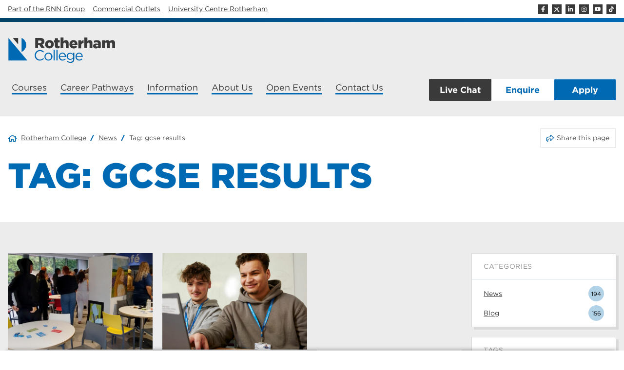

--- FILE ---
content_type: text/html; charset=UTF-8
request_url: https://www.rotherham.ac.uk/tag/gcse-results/
body_size: 57755
content:
<!DOCTYPE html>
<html lang="en-US" class="no-js no-svg">


<head><meta charset="UTF-8"><script>if(navigator.userAgent.match(/MSIE|Internet Explorer/i)||navigator.userAgent.match(/Trident\/7\..*?rv:11/i)){var href=document.location.href;if(!href.match(/[?&]nowprocket/)){if(href.indexOf("?")==-1){if(href.indexOf("#")==-1){document.location.href=href+"?nowprocket=1"}else{document.location.href=href.replace("#","?nowprocket=1#")}}else{if(href.indexOf("#")==-1){document.location.href=href+"&nowprocket=1"}else{document.location.href=href.replace("#","&nowprocket=1#")}}}}</script><script>(()=>{class RocketLazyLoadScripts{constructor(){this.v="2.0.4",this.userEvents=["keydown","keyup","mousedown","mouseup","mousemove","mouseover","mouseout","touchmove","touchstart","touchend","touchcancel","wheel","click","dblclick","input"],this.attributeEvents=["onblur","onclick","oncontextmenu","ondblclick","onfocus","onmousedown","onmouseenter","onmouseleave","onmousemove","onmouseout","onmouseover","onmouseup","onmousewheel","onscroll","onsubmit"]}async t(){this.i(),this.o(),/iP(ad|hone)/.test(navigator.userAgent)&&this.h(),this.u(),this.l(this),this.m(),this.k(this),this.p(this),this._(),await Promise.all([this.R(),this.L()]),this.lastBreath=Date.now(),this.S(this),this.P(),this.D(),this.O(),this.M(),await this.C(this.delayedScripts.normal),await this.C(this.delayedScripts.defer),await this.C(this.delayedScripts.async),await this.T(),await this.F(),await this.j(),await this.A(),window.dispatchEvent(new Event("rocket-allScriptsLoaded")),this.everythingLoaded=!0,this.lastTouchEnd&&await new Promise(t=>setTimeout(t,500-Date.now()+this.lastTouchEnd)),this.I(),this.H(),this.U(),this.W()}i(){this.CSPIssue=sessionStorage.getItem("rocketCSPIssue"),document.addEventListener("securitypolicyviolation",t=>{this.CSPIssue||"script-src-elem"!==t.violatedDirective||"data"!==t.blockedURI||(this.CSPIssue=!0,sessionStorage.setItem("rocketCSPIssue",!0))},{isRocket:!0})}o(){window.addEventListener("pageshow",t=>{this.persisted=t.persisted,this.realWindowLoadedFired=!0},{isRocket:!0}),window.addEventListener("pagehide",()=>{this.onFirstUserAction=null},{isRocket:!0})}h(){let t;function e(e){t=e}window.addEventListener("touchstart",e,{isRocket:!0}),window.addEventListener("touchend",function i(o){o.changedTouches[0]&&t.changedTouches[0]&&Math.abs(o.changedTouches[0].pageX-t.changedTouches[0].pageX)<10&&Math.abs(o.changedTouches[0].pageY-t.changedTouches[0].pageY)<10&&o.timeStamp-t.timeStamp<200&&(window.removeEventListener("touchstart",e,{isRocket:!0}),window.removeEventListener("touchend",i,{isRocket:!0}),"INPUT"===o.target.tagName&&"text"===o.target.type||(o.target.dispatchEvent(new TouchEvent("touchend",{target:o.target,bubbles:!0})),o.target.dispatchEvent(new MouseEvent("mouseover",{target:o.target,bubbles:!0})),o.target.dispatchEvent(new PointerEvent("click",{target:o.target,bubbles:!0,cancelable:!0,detail:1,clientX:o.changedTouches[0].clientX,clientY:o.changedTouches[0].clientY})),event.preventDefault()))},{isRocket:!0})}q(t){this.userActionTriggered||("mousemove"!==t.type||this.firstMousemoveIgnored?"keyup"===t.type||"mouseover"===t.type||"mouseout"===t.type||(this.userActionTriggered=!0,this.onFirstUserAction&&this.onFirstUserAction()):this.firstMousemoveIgnored=!0),"click"===t.type&&t.preventDefault(),t.stopPropagation(),t.stopImmediatePropagation(),"touchstart"===this.lastEvent&&"touchend"===t.type&&(this.lastTouchEnd=Date.now()),"click"===t.type&&(this.lastTouchEnd=0),this.lastEvent=t.type,t.composedPath&&t.composedPath()[0].getRootNode()instanceof ShadowRoot&&(t.rocketTarget=t.composedPath()[0]),this.savedUserEvents.push(t)}u(){this.savedUserEvents=[],this.userEventHandler=this.q.bind(this),this.userEvents.forEach(t=>window.addEventListener(t,this.userEventHandler,{passive:!1,isRocket:!0})),document.addEventListener("visibilitychange",this.userEventHandler,{isRocket:!0})}U(){this.userEvents.forEach(t=>window.removeEventListener(t,this.userEventHandler,{passive:!1,isRocket:!0})),document.removeEventListener("visibilitychange",this.userEventHandler,{isRocket:!0}),this.savedUserEvents.forEach(t=>{(t.rocketTarget||t.target).dispatchEvent(new window[t.constructor.name](t.type,t))})}m(){const t="return false",e=Array.from(this.attributeEvents,t=>"data-rocket-"+t),i="["+this.attributeEvents.join("],[")+"]",o="[data-rocket-"+this.attributeEvents.join("],[data-rocket-")+"]",s=(e,i,o)=>{o&&o!==t&&(e.setAttribute("data-rocket-"+i,o),e["rocket"+i]=new Function("event",o),e.setAttribute(i,t))};new MutationObserver(t=>{for(const n of t)"attributes"===n.type&&(n.attributeName.startsWith("data-rocket-")||this.everythingLoaded?n.attributeName.startsWith("data-rocket-")&&this.everythingLoaded&&this.N(n.target,n.attributeName.substring(12)):s(n.target,n.attributeName,n.target.getAttribute(n.attributeName))),"childList"===n.type&&n.addedNodes.forEach(t=>{if(t.nodeType===Node.ELEMENT_NODE)if(this.everythingLoaded)for(const i of[t,...t.querySelectorAll(o)])for(const t of i.getAttributeNames())e.includes(t)&&this.N(i,t.substring(12));else for(const e of[t,...t.querySelectorAll(i)])for(const t of e.getAttributeNames())this.attributeEvents.includes(t)&&s(e,t,e.getAttribute(t))})}).observe(document,{subtree:!0,childList:!0,attributeFilter:[...this.attributeEvents,...e]})}I(){this.attributeEvents.forEach(t=>{document.querySelectorAll("[data-rocket-"+t+"]").forEach(e=>{this.N(e,t)})})}N(t,e){const i=t.getAttribute("data-rocket-"+e);i&&(t.setAttribute(e,i),t.removeAttribute("data-rocket-"+e))}k(t){Object.defineProperty(HTMLElement.prototype,"onclick",{get(){return this.rocketonclick||null},set(e){this.rocketonclick=e,this.setAttribute(t.everythingLoaded?"onclick":"data-rocket-onclick","this.rocketonclick(event)")}})}S(t){function e(e,i){let o=e[i];e[i]=null,Object.defineProperty(e,i,{get:()=>o,set(s){t.everythingLoaded?o=s:e["rocket"+i]=o=s}})}e(document,"onreadystatechange"),e(window,"onload"),e(window,"onpageshow");try{Object.defineProperty(document,"readyState",{get:()=>t.rocketReadyState,set(e){t.rocketReadyState=e},configurable:!0}),document.readyState="loading"}catch(t){console.log("WPRocket DJE readyState conflict, bypassing")}}l(t){this.originalAddEventListener=EventTarget.prototype.addEventListener,this.originalRemoveEventListener=EventTarget.prototype.removeEventListener,this.savedEventListeners=[],EventTarget.prototype.addEventListener=function(e,i,o){o&&o.isRocket||!t.B(e,this)&&!t.userEvents.includes(e)||t.B(e,this)&&!t.userActionTriggered||e.startsWith("rocket-")||t.everythingLoaded?t.originalAddEventListener.call(this,e,i,o):(t.savedEventListeners.push({target:this,remove:!1,type:e,func:i,options:o}),"mouseenter"!==e&&"mouseleave"!==e||t.originalAddEventListener.call(this,e,t.savedUserEvents.push,o))},EventTarget.prototype.removeEventListener=function(e,i,o){o&&o.isRocket||!t.B(e,this)&&!t.userEvents.includes(e)||t.B(e,this)&&!t.userActionTriggered||e.startsWith("rocket-")||t.everythingLoaded?t.originalRemoveEventListener.call(this,e,i,o):t.savedEventListeners.push({target:this,remove:!0,type:e,func:i,options:o})}}J(t,e){this.savedEventListeners=this.savedEventListeners.filter(i=>{let o=i.type,s=i.target||window;return e!==o||t!==s||(this.B(o,s)&&(i.type="rocket-"+o),this.$(i),!1)})}H(){EventTarget.prototype.addEventListener=this.originalAddEventListener,EventTarget.prototype.removeEventListener=this.originalRemoveEventListener,this.savedEventListeners.forEach(t=>this.$(t))}$(t){t.remove?this.originalRemoveEventListener.call(t.target,t.type,t.func,t.options):this.originalAddEventListener.call(t.target,t.type,t.func,t.options)}p(t){let e;function i(e){return t.everythingLoaded?e:e.split(" ").map(t=>"load"===t||t.startsWith("load.")?"rocket-jquery-load":t).join(" ")}function o(o){function s(e){const s=o.fn[e];o.fn[e]=o.fn.init.prototype[e]=function(){return this[0]===window&&t.userActionTriggered&&("string"==typeof arguments[0]||arguments[0]instanceof String?arguments[0]=i(arguments[0]):"object"==typeof arguments[0]&&Object.keys(arguments[0]).forEach(t=>{const e=arguments[0][t];delete arguments[0][t],arguments[0][i(t)]=e})),s.apply(this,arguments),this}}if(o&&o.fn&&!t.allJQueries.includes(o)){const e={DOMContentLoaded:[],"rocket-DOMContentLoaded":[]};for(const t in e)document.addEventListener(t,()=>{e[t].forEach(t=>t())},{isRocket:!0});o.fn.ready=o.fn.init.prototype.ready=function(i){function s(){parseInt(o.fn.jquery)>2?setTimeout(()=>i.bind(document)(o)):i.bind(document)(o)}return"function"==typeof i&&(t.realDomReadyFired?!t.userActionTriggered||t.fauxDomReadyFired?s():e["rocket-DOMContentLoaded"].push(s):e.DOMContentLoaded.push(s)),o([])},s("on"),s("one"),s("off"),t.allJQueries.push(o)}e=o}t.allJQueries=[],o(window.jQuery),Object.defineProperty(window,"jQuery",{get:()=>e,set(t){o(t)}})}P(){const t=new Map;document.write=document.writeln=function(e){const i=document.currentScript,o=document.createRange(),s=i.parentElement;let n=t.get(i);void 0===n&&(n=i.nextSibling,t.set(i,n));const c=document.createDocumentFragment();o.setStart(c,0),c.appendChild(o.createContextualFragment(e)),s.insertBefore(c,n)}}async R(){return new Promise(t=>{this.userActionTriggered?t():this.onFirstUserAction=t})}async L(){return new Promise(t=>{document.addEventListener("DOMContentLoaded",()=>{this.realDomReadyFired=!0,t()},{isRocket:!0})})}async j(){return this.realWindowLoadedFired?Promise.resolve():new Promise(t=>{window.addEventListener("load",t,{isRocket:!0})})}M(){this.pendingScripts=[];this.scriptsMutationObserver=new MutationObserver(t=>{for(const e of t)e.addedNodes.forEach(t=>{"SCRIPT"!==t.tagName||t.noModule||t.isWPRocket||this.pendingScripts.push({script:t,promise:new Promise(e=>{const i=()=>{const i=this.pendingScripts.findIndex(e=>e.script===t);i>=0&&this.pendingScripts.splice(i,1),e()};t.addEventListener("load",i,{isRocket:!0}),t.addEventListener("error",i,{isRocket:!0}),setTimeout(i,1e3)})})})}),this.scriptsMutationObserver.observe(document,{childList:!0,subtree:!0})}async F(){await this.X(),this.pendingScripts.length?(await this.pendingScripts[0].promise,await this.F()):this.scriptsMutationObserver.disconnect()}D(){this.delayedScripts={normal:[],async:[],defer:[]},document.querySelectorAll("script[type$=rocketlazyloadscript]").forEach(t=>{t.hasAttribute("data-rocket-src")?t.hasAttribute("async")&&!1!==t.async?this.delayedScripts.async.push(t):t.hasAttribute("defer")&&!1!==t.defer||"module"===t.getAttribute("data-rocket-type")?this.delayedScripts.defer.push(t):this.delayedScripts.normal.push(t):this.delayedScripts.normal.push(t)})}async _(){await this.L();let t=[];document.querySelectorAll("script[type$=rocketlazyloadscript][data-rocket-src]").forEach(e=>{let i=e.getAttribute("data-rocket-src");if(i&&!i.startsWith("data:")){i.startsWith("//")&&(i=location.protocol+i);try{const o=new URL(i).origin;o!==location.origin&&t.push({src:o,crossOrigin:e.crossOrigin||"module"===e.getAttribute("data-rocket-type")})}catch(t){}}}),t=[...new Map(t.map(t=>[JSON.stringify(t),t])).values()],this.Y(t,"preconnect")}async G(t){if(await this.K(),!0!==t.noModule||!("noModule"in HTMLScriptElement.prototype))return new Promise(e=>{let i;function o(){(i||t).setAttribute("data-rocket-status","executed"),e()}try{if(navigator.userAgent.includes("Firefox/")||""===navigator.vendor||this.CSPIssue)i=document.createElement("script"),[...t.attributes].forEach(t=>{let e=t.nodeName;"type"!==e&&("data-rocket-type"===e&&(e="type"),"data-rocket-src"===e&&(e="src"),i.setAttribute(e,t.nodeValue))}),t.text&&(i.text=t.text),t.nonce&&(i.nonce=t.nonce),i.hasAttribute("src")?(i.addEventListener("load",o,{isRocket:!0}),i.addEventListener("error",()=>{i.setAttribute("data-rocket-status","failed-network"),e()},{isRocket:!0}),setTimeout(()=>{i.isConnected||e()},1)):(i.text=t.text,o()),i.isWPRocket=!0,t.parentNode.replaceChild(i,t);else{const i=t.getAttribute("data-rocket-type"),s=t.getAttribute("data-rocket-src");i?(t.type=i,t.removeAttribute("data-rocket-type")):t.removeAttribute("type"),t.addEventListener("load",o,{isRocket:!0}),t.addEventListener("error",i=>{this.CSPIssue&&i.target.src.startsWith("data:")?(console.log("WPRocket: CSP fallback activated"),t.removeAttribute("src"),this.G(t).then(e)):(t.setAttribute("data-rocket-status","failed-network"),e())},{isRocket:!0}),s?(t.fetchPriority="high",t.removeAttribute("data-rocket-src"),t.src=s):t.src="data:text/javascript;base64,"+window.btoa(unescape(encodeURIComponent(t.text)))}}catch(i){t.setAttribute("data-rocket-status","failed-transform"),e()}});t.setAttribute("data-rocket-status","skipped")}async C(t){const e=t.shift();return e?(e.isConnected&&await this.G(e),this.C(t)):Promise.resolve()}O(){this.Y([...this.delayedScripts.normal,...this.delayedScripts.defer,...this.delayedScripts.async],"preload")}Y(t,e){this.trash=this.trash||[];let i=!0;var o=document.createDocumentFragment();t.forEach(t=>{const s=t.getAttribute&&t.getAttribute("data-rocket-src")||t.src;if(s&&!s.startsWith("data:")){const n=document.createElement("link");n.href=s,n.rel=e,"preconnect"!==e&&(n.as="script",n.fetchPriority=i?"high":"low"),t.getAttribute&&"module"===t.getAttribute("data-rocket-type")&&(n.crossOrigin=!0),t.crossOrigin&&(n.crossOrigin=t.crossOrigin),t.integrity&&(n.integrity=t.integrity),t.nonce&&(n.nonce=t.nonce),o.appendChild(n),this.trash.push(n),i=!1}}),document.head.appendChild(o)}W(){this.trash.forEach(t=>t.remove())}async T(){try{document.readyState="interactive"}catch(t){}this.fauxDomReadyFired=!0;try{await this.K(),this.J(document,"readystatechange"),document.dispatchEvent(new Event("rocket-readystatechange")),await this.K(),document.rocketonreadystatechange&&document.rocketonreadystatechange(),await this.K(),this.J(document,"DOMContentLoaded"),document.dispatchEvent(new Event("rocket-DOMContentLoaded")),await this.K(),this.J(window,"DOMContentLoaded"),window.dispatchEvent(new Event("rocket-DOMContentLoaded"))}catch(t){console.error(t)}}async A(){try{document.readyState="complete"}catch(t){}try{await this.K(),this.J(document,"readystatechange"),document.dispatchEvent(new Event("rocket-readystatechange")),await this.K(),document.rocketonreadystatechange&&document.rocketonreadystatechange(),await this.K(),this.J(window,"load"),window.dispatchEvent(new Event("rocket-load")),await this.K(),window.rocketonload&&window.rocketonload(),await this.K(),this.allJQueries.forEach(t=>t(window).trigger("rocket-jquery-load")),await this.K(),this.J(window,"pageshow");const t=new Event("rocket-pageshow");t.persisted=this.persisted,window.dispatchEvent(t),await this.K(),window.rocketonpageshow&&window.rocketonpageshow({persisted:this.persisted})}catch(t){console.error(t)}}async K(){Date.now()-this.lastBreath>45&&(await this.X(),this.lastBreath=Date.now())}async X(){return document.hidden?new Promise(t=>setTimeout(t)):new Promise(t=>requestAnimationFrame(t))}B(t,e){return e===document&&"readystatechange"===t||(e===document&&"DOMContentLoaded"===t||(e===window&&"DOMContentLoaded"===t||(e===window&&"load"===t||e===window&&"pageshow"===t)))}static run(){(new RocketLazyLoadScripts).t()}}RocketLazyLoadScripts.run()})();</script>
    		<!-- Start cookieyes banner --> <script type="rocketlazyloadscript" data-minify="1" id="cookieyes" data-rocket-type="text/javascript" data-rocket-src="https://www.rotherham.ac.uk/app/cache/min/1/client_data/89181d677d8e6667cc20c803/script.js?ver=1768977135" data-rocket-defer defer></script> <!-- End cookieyes banner -->
    
	        <!-- Google Tag Manager -->
        <script type="rocketlazyloadscript">(function(w,d,s,l,i){w[l]=w[l]||[];w[l].push({'gtm.start':
					new Date().getTime(),event:'gtm.js'});var f=d.getElementsByTagName(s)[0],
				j=d.createElement(s),dl=l!='dataLayer'?'&l='+l:'';j.async=true;j.src=
				'https://www.googletagmanager.com/gtm.js?id='+i+dl;f.parentNode.insertBefore(j,f);
			})(window,document,'script','dataLayer','GTM-N8WCT78');</script>
        <!-- End Google Tag Manager -->
	
	
			<!-- Meta Pixel Code -->
		<script type="rocketlazyloadscript">
            !function(f,b,e,v,n,t,s)
            {if(f.fbq)return;n=f.fbq=function(){n.callMethod?
                n.callMethod.apply(n,arguments):n.queue.push(arguments)};
                if(!f._fbq)f._fbq=n;n.push=n;n.loaded=!0;n.version='2.0';
                n.queue=[];t=b.createElement(e);t.async=!0;
                t.src=v;s=b.getElementsByTagName(e)[0];
                s.parentNode.insertBefore(t,s)}(window, document,'script',
                'https://connect.facebook.net/en_US/fbevents.js');
            fbq('init', '1627795563957010');
            fbq('track', 'PageView');
		</script>
		<noscript><img height="1" width="1" style="display:none" src="https://www.facebook.com/tr?id=1627795563957010&ev=PageView&noscript=1"/></noscript>
		<!-- End Meta Pixel Code -->
	
    		<!-- Google tag (gtag.js) -->
		<script type="rocketlazyloadscript" async data-rocket-src="https://www.googletagmanager.com/gtag/js?id=AW-16478589655"></script>
		<script type="rocketlazyloadscript">
			window.dataLayer = window.dataLayer || [];
			function gtag(){dataLayer.push(arguments);}
			gtag('js', new Date());

			gtag('config', 'AW-16478589655');
		</script>
    
	
    <meta name="viewport" content="width=device-width, initial-scale=1">
    <link rel="stylesheet" type="text/css" href="https://cloud.typography.com/7395052/7393432/css/fonts.css" />

	<link rel="icon" href="https://d25gxkdnv6iptl.cloudfront.net/app/uploads/2022/06/cropped-rc-favicon-32x32.png" sizes="32x32" />
<link rel="icon" href="https://d25gxkdnv6iptl.cloudfront.net/app/uploads/2022/06/cropped-rc-favicon-192x192.png" sizes="192x192" />
<link rel="apple-touch-icon" href="https://d25gxkdnv6iptl.cloudfront.net/app/uploads/2022/06/cropped-rc-favicon-180x180.png" />
<meta name="msapplication-TileImage" content="https://d25gxkdnv6iptl.cloudfront.net/app/uploads/2022/06/cropped-rc-favicon-270x270.png" />

    <title>Tag: gcse results - Rotherham College</title>

<!-- The SEO Framework by Sybre Waaijer -->
<meta name="robots" content="max-snippet:-1,max-image-preview:standard,max-video-preview:-1" />
<link rel="canonical" href="https://www.rotherham.ac.uk/tag/gcse-results/" />
<meta property="og:type" content="website" />
<meta property="og:locale" content="en_US" />
<meta property="og:site_name" content="Rotherham College" />
<meta property="og:title" content="Tag: gcse results" />
<meta property="og:url" content="https://www.rotherham.ac.uk/tag/gcse-results/" />
<meta property="og:image" content="https://d25gxkdnv6iptl.cloudfront.net/app/uploads/2022/06/cropped-rc-favicon.png" />
<meta property="og:image:width" content="512" />
<meta property="og:image:height" content="512" />
<meta property="og:image:alt" content="RC favicon" />
<meta name="twitter:card" content="summary_large_image" />
<meta name="twitter:title" content="Tag: gcse results" />
<meta name="twitter:image" content="https://d25gxkdnv6iptl.cloudfront.net/app/uploads/2022/06/cropped-rc-favicon.png" />
<meta name="twitter:image:alt" content="RC favicon" />
<script type="application/ld+json">{"@context":"https://schema.org","@graph":[{"@type":"WebSite","@id":"https://www.rotherham.ac.uk/#/schema/WebSite","url":"https://www.rotherham.ac.uk/","name":"Rotherham College","inLanguage":"en-US","potentialAction":{"@type":"SearchAction","target":{"@type":"EntryPoint","urlTemplate":"https://www.rotherham.ac.uk/search/{search_term_string}/"},"query-input":"required name=search_term_string"},"publisher":{"@type":"Organization","@id":"https://www.rotherham.ac.uk/#/schema/Organization","name":"Rotherham College","url":"https://www.rotherham.ac.uk/","logo":{"@type":"ImageObject","url":"https://d25gxkdnv6iptl.cloudfront.net/app/uploads/2022/06/cropped-rc-favicon.png","contentUrl":"https://d25gxkdnv6iptl.cloudfront.net/app/uploads/2022/06/cropped-rc-favicon.png","width":512,"height":512,"contentSize":"7213"}}},{"@type":"CollectionPage","@id":"https://www.rotherham.ac.uk/tag/gcse-results/","url":"https://www.rotherham.ac.uk/tag/gcse-results/","name":"Tag: gcse results - Rotherham College","inLanguage":"en-US","isPartOf":{"@id":"https://www.rotherham.ac.uk/#/schema/WebSite"},"breadcrumb":{"@type":"BreadcrumbList","@id":"https://www.rotherham.ac.uk/#/schema/BreadcrumbList","itemListElement":[{"@type":"ListItem","position":1,"item":"https://www.rotherham.ac.uk/","name":"Rotherham College"},{"@type":"ListItem","position":2,"name":"Tag: gcse results"}]}}]}</script>
<!-- / The SEO Framework by Sybre Waaijer | 13.38ms meta | 11.30ms boot -->

<link rel='dns-prefetch' href='//d25gxkdnv6iptl.cloudfront.net' />

<link href='https://d25gxkdnv6iptl.cloudfront.net' rel='preconnect' />
<link rel="alternate" type="application/rss+xml" title="Rotherham College &raquo; gcse results Tag Feed" href="https://www.rotherham.ac.uk/tag/gcse-results/feed/" />
<style id='wp-img-auto-sizes-contain-inline-css' type='text/css'>
img:is([sizes=auto i],[sizes^="auto," i]){contain-intrinsic-size:3000px 1500px}
/*# sourceURL=wp-img-auto-sizes-contain-inline-css */
</style>
<style id='wp-emoji-styles-inline-css' type='text/css'>

	img.wp-smiley, img.emoji {
		display: inline !important;
		border: none !important;
		box-shadow: none !important;
		height: 1em !important;
		width: 1em !important;
		margin: 0 0.07em !important;
		vertical-align: -0.1em !important;
		background: none !important;
		padding: 0 !important;
	}
/*# sourceURL=wp-emoji-styles-inline-css */
</style>
<style id='wp-block-library-inline-css' type='text/css'>
:root{--wp-block-synced-color:#7a00df;--wp-block-synced-color--rgb:122,0,223;--wp-bound-block-color:var(--wp-block-synced-color);--wp-editor-canvas-background:#ddd;--wp-admin-theme-color:#007cba;--wp-admin-theme-color--rgb:0,124,186;--wp-admin-theme-color-darker-10:#006ba1;--wp-admin-theme-color-darker-10--rgb:0,107,160.5;--wp-admin-theme-color-darker-20:#005a87;--wp-admin-theme-color-darker-20--rgb:0,90,135;--wp-admin-border-width-focus:2px}@media (min-resolution:192dpi){:root{--wp-admin-border-width-focus:1.5px}}.wp-element-button{cursor:pointer}:root .has-very-light-gray-background-color{background-color:#eee}:root .has-very-dark-gray-background-color{background-color:#313131}:root .has-very-light-gray-color{color:#eee}:root .has-very-dark-gray-color{color:#313131}:root .has-vivid-green-cyan-to-vivid-cyan-blue-gradient-background{background:linear-gradient(135deg,#00d084,#0693e3)}:root .has-purple-crush-gradient-background{background:linear-gradient(135deg,#34e2e4,#4721fb 50%,#ab1dfe)}:root .has-hazy-dawn-gradient-background{background:linear-gradient(135deg,#faaca8,#dad0ec)}:root .has-subdued-olive-gradient-background{background:linear-gradient(135deg,#fafae1,#67a671)}:root .has-atomic-cream-gradient-background{background:linear-gradient(135deg,#fdd79a,#004a59)}:root .has-nightshade-gradient-background{background:linear-gradient(135deg,#330968,#31cdcf)}:root .has-midnight-gradient-background{background:linear-gradient(135deg,#020381,#2874fc)}:root{--wp--preset--font-size--normal:16px;--wp--preset--font-size--huge:42px}.has-regular-font-size{font-size:1em}.has-larger-font-size{font-size:2.625em}.has-normal-font-size{font-size:var(--wp--preset--font-size--normal)}.has-huge-font-size{font-size:var(--wp--preset--font-size--huge)}.has-text-align-center{text-align:center}.has-text-align-left{text-align:left}.has-text-align-right{text-align:right}.has-fit-text{white-space:nowrap!important}#end-resizable-editor-section{display:none}.aligncenter{clear:both}.items-justified-left{justify-content:flex-start}.items-justified-center{justify-content:center}.items-justified-right{justify-content:flex-end}.items-justified-space-between{justify-content:space-between}.screen-reader-text{border:0;clip-path:inset(50%);height:1px;margin:-1px;overflow:hidden;padding:0;position:absolute;width:1px;word-wrap:normal!important}.screen-reader-text:focus{background-color:#ddd;clip-path:none;color:#444;display:block;font-size:1em;height:auto;left:5px;line-height:normal;padding:15px 23px 14px;text-decoration:none;top:5px;width:auto;z-index:100000}html :where(.has-border-color){border-style:solid}html :where([style*=border-top-color]){border-top-style:solid}html :where([style*=border-right-color]){border-right-style:solid}html :where([style*=border-bottom-color]){border-bottom-style:solid}html :where([style*=border-left-color]){border-left-style:solid}html :where([style*=border-width]){border-style:solid}html :where([style*=border-top-width]){border-top-style:solid}html :where([style*=border-right-width]){border-right-style:solid}html :where([style*=border-bottom-width]){border-bottom-style:solid}html :where([style*=border-left-width]){border-left-style:solid}html :where(img[class*=wp-image-]){height:auto;max-width:100%}:where(figure){margin:0 0 1em}html :where(.is-position-sticky){--wp-admin--admin-bar--position-offset:var(--wp-admin--admin-bar--height,0px)}@media screen and (max-width:600px){html :where(.is-position-sticky){--wp-admin--admin-bar--position-offset:0px}}

/*# sourceURL=wp-block-library-inline-css */
</style><style id='global-styles-inline-css' type='text/css'>
:root{--wp--preset--aspect-ratio--square: 1;--wp--preset--aspect-ratio--4-3: 4/3;--wp--preset--aspect-ratio--3-4: 3/4;--wp--preset--aspect-ratio--3-2: 3/2;--wp--preset--aspect-ratio--2-3: 2/3;--wp--preset--aspect-ratio--16-9: 16/9;--wp--preset--aspect-ratio--9-16: 9/16;--wp--preset--color--black: #000000;--wp--preset--color--cyan-bluish-gray: #abb8c3;--wp--preset--color--white: #ffffff;--wp--preset--color--pale-pink: #f78da7;--wp--preset--color--vivid-red: #cf2e2e;--wp--preset--color--luminous-vivid-orange: #ff6900;--wp--preset--color--luminous-vivid-amber: #fcb900;--wp--preset--color--light-green-cyan: #7bdcb5;--wp--preset--color--vivid-green-cyan: #00d084;--wp--preset--color--pale-cyan-blue: #8ed1fc;--wp--preset--color--vivid-cyan-blue: #0693e3;--wp--preset--color--vivid-purple: #9b51e0;--wp--preset--color--green: #94C11F;--wp--preset--color--sea: #3cb084;--wp--preset--color--blue: #0069B4;--wp--preset--color--teal: #126069;--wp--preset--color--violet: #5A59A0;--wp--preset--color--pink: #D82054;--wp--preset--color--peach: #DF5694;--wp--preset--color--purple: #584182;--wp--preset--color--red: #E30614;--wp--preset--color--orange: #EB8C37;--wp--preset--gradient--vivid-cyan-blue-to-vivid-purple: linear-gradient(135deg,rgb(6,147,227) 0%,rgb(155,81,224) 100%);--wp--preset--gradient--light-green-cyan-to-vivid-green-cyan: linear-gradient(135deg,rgb(122,220,180) 0%,rgb(0,208,130) 100%);--wp--preset--gradient--luminous-vivid-amber-to-luminous-vivid-orange: linear-gradient(135deg,rgb(252,185,0) 0%,rgb(255,105,0) 100%);--wp--preset--gradient--luminous-vivid-orange-to-vivid-red: linear-gradient(135deg,rgb(255,105,0) 0%,rgb(207,46,46) 100%);--wp--preset--gradient--very-light-gray-to-cyan-bluish-gray: linear-gradient(135deg,rgb(238,238,238) 0%,rgb(169,184,195) 100%);--wp--preset--gradient--cool-to-warm-spectrum: linear-gradient(135deg,rgb(74,234,220) 0%,rgb(151,120,209) 20%,rgb(207,42,186) 40%,rgb(238,44,130) 60%,rgb(251,105,98) 80%,rgb(254,248,76) 100%);--wp--preset--gradient--blush-light-purple: linear-gradient(135deg,rgb(255,206,236) 0%,rgb(152,150,240) 100%);--wp--preset--gradient--blush-bordeaux: linear-gradient(135deg,rgb(254,205,165) 0%,rgb(254,45,45) 50%,rgb(107,0,62) 100%);--wp--preset--gradient--luminous-dusk: linear-gradient(135deg,rgb(255,203,112) 0%,rgb(199,81,192) 50%,rgb(65,88,208) 100%);--wp--preset--gradient--pale-ocean: linear-gradient(135deg,rgb(255,245,203) 0%,rgb(182,227,212) 50%,rgb(51,167,181) 100%);--wp--preset--gradient--electric-grass: linear-gradient(135deg,rgb(202,248,128) 0%,rgb(113,206,126) 100%);--wp--preset--gradient--midnight: linear-gradient(135deg,rgb(2,3,129) 0%,rgb(40,116,252) 100%);--wp--preset--font-size--small: 13px;--wp--preset--font-size--medium: 20px;--wp--preset--font-size--large: 36px;--wp--preset--font-size--x-large: 42px;--wp--preset--spacing--20: 0.44rem;--wp--preset--spacing--30: 0.67rem;--wp--preset--spacing--40: 1rem;--wp--preset--spacing--50: 1.5rem;--wp--preset--spacing--60: 2.25rem;--wp--preset--spacing--70: 3.38rem;--wp--preset--spacing--80: 5.06rem;--wp--preset--shadow--natural: 6px 6px 9px rgba(0, 0, 0, 0.2);--wp--preset--shadow--deep: 12px 12px 50px rgba(0, 0, 0, 0.4);--wp--preset--shadow--sharp: 6px 6px 0px rgba(0, 0, 0, 0.2);--wp--preset--shadow--outlined: 6px 6px 0px -3px rgb(255, 255, 255), 6px 6px rgb(0, 0, 0);--wp--preset--shadow--crisp: 6px 6px 0px rgb(0, 0, 0);}:where(.is-layout-flex){gap: 0.5em;}:where(.is-layout-grid){gap: 0.5em;}body .is-layout-flex{display: flex;}.is-layout-flex{flex-wrap: wrap;align-items: center;}.is-layout-flex > :is(*, div){margin: 0;}body .is-layout-grid{display: grid;}.is-layout-grid > :is(*, div){margin: 0;}:where(.wp-block-columns.is-layout-flex){gap: 2em;}:where(.wp-block-columns.is-layout-grid){gap: 2em;}:where(.wp-block-post-template.is-layout-flex){gap: 1.25em;}:where(.wp-block-post-template.is-layout-grid){gap: 1.25em;}.has-black-color{color: var(--wp--preset--color--black) !important;}.has-cyan-bluish-gray-color{color: var(--wp--preset--color--cyan-bluish-gray) !important;}.has-white-color{color: var(--wp--preset--color--white) !important;}.has-pale-pink-color{color: var(--wp--preset--color--pale-pink) !important;}.has-vivid-red-color{color: var(--wp--preset--color--vivid-red) !important;}.has-luminous-vivid-orange-color{color: var(--wp--preset--color--luminous-vivid-orange) !important;}.has-luminous-vivid-amber-color{color: var(--wp--preset--color--luminous-vivid-amber) !important;}.has-light-green-cyan-color{color: var(--wp--preset--color--light-green-cyan) !important;}.has-vivid-green-cyan-color{color: var(--wp--preset--color--vivid-green-cyan) !important;}.has-pale-cyan-blue-color{color: var(--wp--preset--color--pale-cyan-blue) !important;}.has-vivid-cyan-blue-color{color: var(--wp--preset--color--vivid-cyan-blue) !important;}.has-vivid-purple-color{color: var(--wp--preset--color--vivid-purple) !important;}.has-black-background-color{background-color: var(--wp--preset--color--black) !important;}.has-cyan-bluish-gray-background-color{background-color: var(--wp--preset--color--cyan-bluish-gray) !important;}.has-white-background-color{background-color: var(--wp--preset--color--white) !important;}.has-pale-pink-background-color{background-color: var(--wp--preset--color--pale-pink) !important;}.has-vivid-red-background-color{background-color: var(--wp--preset--color--vivid-red) !important;}.has-luminous-vivid-orange-background-color{background-color: var(--wp--preset--color--luminous-vivid-orange) !important;}.has-luminous-vivid-amber-background-color{background-color: var(--wp--preset--color--luminous-vivid-amber) !important;}.has-light-green-cyan-background-color{background-color: var(--wp--preset--color--light-green-cyan) !important;}.has-vivid-green-cyan-background-color{background-color: var(--wp--preset--color--vivid-green-cyan) !important;}.has-pale-cyan-blue-background-color{background-color: var(--wp--preset--color--pale-cyan-blue) !important;}.has-vivid-cyan-blue-background-color{background-color: var(--wp--preset--color--vivid-cyan-blue) !important;}.has-vivid-purple-background-color{background-color: var(--wp--preset--color--vivid-purple) !important;}.has-black-border-color{border-color: var(--wp--preset--color--black) !important;}.has-cyan-bluish-gray-border-color{border-color: var(--wp--preset--color--cyan-bluish-gray) !important;}.has-white-border-color{border-color: var(--wp--preset--color--white) !important;}.has-pale-pink-border-color{border-color: var(--wp--preset--color--pale-pink) !important;}.has-vivid-red-border-color{border-color: var(--wp--preset--color--vivid-red) !important;}.has-luminous-vivid-orange-border-color{border-color: var(--wp--preset--color--luminous-vivid-orange) !important;}.has-luminous-vivid-amber-border-color{border-color: var(--wp--preset--color--luminous-vivid-amber) !important;}.has-light-green-cyan-border-color{border-color: var(--wp--preset--color--light-green-cyan) !important;}.has-vivid-green-cyan-border-color{border-color: var(--wp--preset--color--vivid-green-cyan) !important;}.has-pale-cyan-blue-border-color{border-color: var(--wp--preset--color--pale-cyan-blue) !important;}.has-vivid-cyan-blue-border-color{border-color: var(--wp--preset--color--vivid-cyan-blue) !important;}.has-vivid-purple-border-color{border-color: var(--wp--preset--color--vivid-purple) !important;}.has-vivid-cyan-blue-to-vivid-purple-gradient-background{background: var(--wp--preset--gradient--vivid-cyan-blue-to-vivid-purple) !important;}.has-light-green-cyan-to-vivid-green-cyan-gradient-background{background: var(--wp--preset--gradient--light-green-cyan-to-vivid-green-cyan) !important;}.has-luminous-vivid-amber-to-luminous-vivid-orange-gradient-background{background: var(--wp--preset--gradient--luminous-vivid-amber-to-luminous-vivid-orange) !important;}.has-luminous-vivid-orange-to-vivid-red-gradient-background{background: var(--wp--preset--gradient--luminous-vivid-orange-to-vivid-red) !important;}.has-very-light-gray-to-cyan-bluish-gray-gradient-background{background: var(--wp--preset--gradient--very-light-gray-to-cyan-bluish-gray) !important;}.has-cool-to-warm-spectrum-gradient-background{background: var(--wp--preset--gradient--cool-to-warm-spectrum) !important;}.has-blush-light-purple-gradient-background{background: var(--wp--preset--gradient--blush-light-purple) !important;}.has-blush-bordeaux-gradient-background{background: var(--wp--preset--gradient--blush-bordeaux) !important;}.has-luminous-dusk-gradient-background{background: var(--wp--preset--gradient--luminous-dusk) !important;}.has-pale-ocean-gradient-background{background: var(--wp--preset--gradient--pale-ocean) !important;}.has-electric-grass-gradient-background{background: var(--wp--preset--gradient--electric-grass) !important;}.has-midnight-gradient-background{background: var(--wp--preset--gradient--midnight) !important;}.has-small-font-size{font-size: var(--wp--preset--font-size--small) !important;}.has-medium-font-size{font-size: var(--wp--preset--font-size--medium) !important;}.has-large-font-size{font-size: var(--wp--preset--font-size--large) !important;}.has-x-large-font-size{font-size: var(--wp--preset--font-size--x-large) !important;}
/*# sourceURL=global-styles-inline-css */
</style>

<style id='classic-theme-styles-inline-css' type='text/css'>
/*! This file is auto-generated */
.wp-block-button__link{color:#fff;background-color:#32373c;border-radius:9999px;box-shadow:none;text-decoration:none;padding:calc(.667em + 2px) calc(1.333em + 2px);font-size:1.125em}.wp-block-file__button{background:#32373c;color:#fff;text-decoration:none}
/*# sourceURL=/wp-includes/css/classic-themes.min.css */
</style>
<link data-minify="1" rel='stylesheet' id='coblocks-extensions-css' href='https://www.rotherham.ac.uk/app/cache/min/1/app/plugins/coblocks/dist/style-coblocks-extensions.css?ver=1768977145' type='text/css' media='all' />
<link data-minify="1" rel='stylesheet' id='coblocks-animation-css' href='https://www.rotherham.ac.uk/app/cache/min/1/app/plugins/coblocks/dist/style-coblocks-animation.css?ver=1768977145' type='text/css' media='all' />
<link rel='stylesheet' id='wp-components-css' href='https://www.rotherham.ac.uk/wp/wp-includes/css/dist/components/style.min.css?ver=6.9' type='text/css' media='all' />
<link data-minify="1" rel='stylesheet' id='godaddy-styles-css' href='https://www.rotherham.ac.uk/app/cache/min/1/app/plugins/coblocks/includes/Dependencies/GoDaddy/Styles/build/latest.css?ver=1768977135' type='text/css' media='all' />
<link data-minify="1" rel='stylesheet' id='theme-main-css' href='https://www.rotherham.ac.uk/app/cache/min/1/app/themes/rnncolleges/dist/css/screen.css?ver=1768977135' type='text/css' media='all' />
<style id='rocket-lazyload-inline-css' type='text/css'>
.rll-youtube-player{position:relative;padding-bottom:56.23%;height:0;overflow:hidden;max-width:100%;}.rll-youtube-player:focus-within{outline: 2px solid currentColor;outline-offset: 5px;}.rll-youtube-player iframe{position:absolute;top:0;left:0;width:100%;height:100%;z-index:100;background:0 0}.rll-youtube-player img{bottom:0;display:block;left:0;margin:auto;max-width:100%;width:100%;position:absolute;right:0;top:0;border:none;height:auto;-webkit-transition:.4s all;-moz-transition:.4s all;transition:.4s all}.rll-youtube-player img:hover{-webkit-filter:brightness(75%)}.rll-youtube-player .play{height:100%;width:100%;left:0;top:0;position:absolute;background:url(https://d25gxkdnv6iptl.cloudfront.net/app/plugins/wp-rocket/assets/img/youtube.png) no-repeat center;background-color: transparent !important;cursor:pointer;border:none;}.wp-embed-responsive .wp-has-aspect-ratio .rll-youtube-player{position:absolute;padding-bottom:0;width:100%;height:100%;top:0;bottom:0;left:0;right:0}
/*# sourceURL=rocket-lazyload-inline-css */
</style>
<script type="text/javascript" src="https://www.rotherham.ac.uk/wp/wp-includes/js/jquery/jquery.min.js?ver=3.7.1" id="jquery-core-js"></script>
<script type="text/javascript" src="https://www.rotherham.ac.uk/wp/wp-includes/js/jquery/jquery-migrate.min.js?ver=3.4.1" id="jquery-migrate-js"></script>
<link rel="https://api.w.org/" href="https://www.rotherham.ac.uk/wp-json/" /><link rel="alternate" title="JSON" type="application/json" href="https://www.rotherham.ac.uk/wp-json/wp/v2/tags/456" /><link rel="EditURI" type="application/rsd+xml" title="RSD" href="https://www.rotherham.ac.uk/wp/xmlrpc.php?rsd" />
<link rel="icon" href="https://d25gxkdnv6iptl.cloudfront.net/app/uploads/2022/06/cropped-rc-favicon-32x32.png" sizes="32x32" />
<link rel="icon" href="https://d25gxkdnv6iptl.cloudfront.net/app/uploads/2022/06/cropped-rc-favicon-192x192.png" sizes="192x192" />
<link rel="apple-touch-icon" href="https://d25gxkdnv6iptl.cloudfront.net/app/uploads/2022/06/cropped-rc-favicon-180x180.png" />
<meta name="msapplication-TileImage" content="https://d25gxkdnv6iptl.cloudfront.net/app/uploads/2022/06/cropped-rc-favicon-270x270.png" />
		<style type="text/css" id="wp-custom-css">
			.whitelink a{
color: #000000;
}
.whitelink a:hover{
color: #000000;
}		</style>
		<noscript><style id="rocket-lazyload-nojs-css">.rll-youtube-player, [data-lazy-src]{display:none !important;}</style></noscript>
            <style>
                            .placeholder {
                    background-image: url("data:image/svg+xml,%3Csvg width=%2738%27 height=%2744%27 viewBox=%270 0 38 44%27 fill=%27none%27 xmlns=%27http://www.w3.org/2000/svg%27%3E%0A%3Cpath d=%27M25.7051 27.3263C31.0313 25.0104 34.7366 19.6842 34.7366 13.6631C34.7366 7.6421 31.0313 2.31578 25.7051 0V27.3263Z%27 fill=%27%230069B4%27/%3E%0A%3Cpath d=%27M18.9895 12.5052V0H8.56836L18.9895 12.5052Z%27 fill=%27%233A3A3A%27/%3E%0A%3Cpath d=%27M0 0V44H37.0526L0 0Z%27 fill=%27%230069B4%27/%3E%0A%3C/svg%3E%0A");
                }
                                                                .sub-menu::before {
                    color: #0069B4                }
                .wp-block-button.is-style-fill .wp-block-button__link:not(.has-background), .wp-block-file .wp-block-file__button {
	                background-color: #0069B4                }

                .wp-block-button.is-style-outline .wp-block-button__link:not(.has-background) {
                    border-color: #0069B4;
	            }

                .cms h2:not(.cms-ignore):not(.gsection_title) {
                    text-decoration-color: #0069B4;
                }

                @media (max-width: 1024px) {
	                #navMain ul#mobileNav > li.menu-item-has-children.open > a {
		                background-color: #3388BD!important;
	                }
                    #navMain ul#mobileNav > li.menu-item-has-children > .sub-menu > li > a {
                        background-color: #004169!important;
                    }
	                #navMain ul#mobileNav > li.menu-item-has-children > .sub-menu > li.menu-item-has-children > .sub-menu > li > a {
		                background-color: #002036!important;
	                }
                }

                                    .cms a[href*="//"]:not([href*="rotherham.ac.uk"]):not([href*="dearne-coll.ac.uk"]):not([href*="nnc.ac.uk"]):not(.cms-ignore):not(.wp-block-button__link):after {
                        content: url("data:image/svg+xml,%3Csvg width=%2714%27 height=%2716%27 xmlns=%27http://www.w3.org/2000/svg%27 viewBox=%270 0 448 512%27%3E%3Cpath fill=%27%230069B4%27 d=%27M280 80C266.7 80 256 69.25 256 56C256 42.75 266.7 32 280 32H424C437.3 32 448 42.75 448 56V200C448 213.3 437.3 224 424 224C410.7 224 400 213.3 400 200V113.9L200.1 312.1C191.6 322.3 176.4 322.3 167 312.1C157.7 303.6 157.7 288.4 167 279L366.1 80H280zM0 120C0 89.07 25.07 64 56 64H168C181.3 64 192 74.75 192 88C192 101.3 181.3 112 168 112H56C51.58 112 48 115.6 48 120V424C48 428.4 51.58 432 56 432H360C364.4 432 368 428.4 368 424V312C368 298.7 378.7 288 392 288C405.3 288 416 298.7 416 312V424C416 454.9 390.9 480 360 480H56C25.07 480 0 454.9 0 424V120z%27/%3E%3C/svg%3E");
                        vertical-align: sub;
                        display: inline-flex;
                        margin-left: .25em;
                        height: 1em;
	                    width: 1em;
                    }
                
                    </style>
    
    <meta name="generator" content="WP Rocket 3.20.3" data-wpr-features="wpr_delay_js wpr_defer_js wpr_minify_js wpr_lazyload_images wpr_lazyload_iframes wpr_minify_css wpr_cdn wpr_preload_links wpr_desktop" /></head>

<body class="archive tag tag-gcse-results tag-456 wp-embed-responsive wp-theme-rnncolleges p-0">

            <script type="rocketlazyloadscript" data-rocket-type="text/javascript" data-rocket-src="https://secure.bred4tula.com/js/260196.js"  data-rocket-defer defer></script>
        <noscript><img alt="" src="https://secure.make6pain.com/260196.png" style="display:none;" /></noscript>
	
	
    
            <!-- Google Tag Manager (noscript) -->
        <noscript><iframe src="https://www.googletagmanager.com/ns.html?id=GTM-N8WCT78"
                          height="0" width="0" style="display:none;visibility:hidden"></iframe></noscript>
        <!-- End Google Tag Manager (noscript) -->
    
        <div data-rocket-location-hash="8e47b7804f5aca143a1662512e114bbf" class="bg-white text-dark relative z-40">
        <div data-rocket-location-hash="d0c4a3bc7aef043af885cc157c8ed294" class="container hidden md:flex justify-between items-center py-2">
            <div data-rocket-location-hash="da831675b8bfb58dc40041cc9a59d16d" role="navigation" aria-label="Group and campus links" class="text-sm text-center flex items-center flex-wrap">
                <ul class="flex items-center space-x-3 md:space-x-4">
                    <li id="menu-item-8350" class="menu-item menu-item-type-custom menu-item-object-custom menu-item-8350"><a href="https://www.rnngroup.co.uk/" class="underline hover:no-underline">Part of the RNN Group</a></li>
<li id="menu-item-8316" class="menu-item menu-item-type-post_type menu-item-object-page menu-item-8316"><a href="https://www.rotherham.ac.uk/about/commercial-outlets/" class="underline hover:no-underline">Commercial Outlets</a></li>
<li id="menu-item-8317" class="menu-item menu-item-type-custom menu-item-object-custom menu-item-8317"><a href="https://ucr.rotherham.ac.uk/" class="underline hover:no-underline">University Centre Rotherham</a></li>
                </ul>
            </div>
                            <div data-rocket-location-hash="e8e3e8324de379d82a45f0a9ee4ba2b1" class="flex space-x-2">
                                                <a href="https://www.facebook.com/RotherhamCollege" title="Facebook" class="block bg-dark text-white flex items-center justify-center w-5 h-5 p-1">
                                <svg xmlns="http://www.w3.org/2000/svg" viewBox="0 0 320 512" width="10" height="16"><path fill="currentColor" d="M279.14 288l14.22-92.66h-88.91v-60.13c0-25.35 12.42-50.06 52.24-50.06h40.42V6.26S260.43 0 225.36 0c-73.22 0-121.08 44.38-121.08 124.72v70.62H22.89V288h81.39v224h100.17V288z"/></svg>                            </a>
                                                                        <a href="https://twitter.com/RotherhamColl" title="X/Twitter" class="block bg-dark text-white flex items-center justify-center w-5 h-5 p-1">
                                <svg xmlns="http://www.w3.org/2000/svg" viewBox="0 0 512 512" width="16" height="16"><path fill="currentColor" d="M389.2 48h70.6L305.6 224.2 487 464H345L233.7 318.6 106.5 464H35.8L200.7 275.5 26.8 48H172.4L272.9 180.9 389.2 48zM364.4 421.8h39.1L151.1 88h-42L364.4 421.8z"/></svg>                            </a>
                                                                        <a href="https://www.linkedin.com/company/rotherham-college/" title="LinkedIn" class="block bg-dark text-white flex items-center justify-center w-5 h-5 p-1">
                                <svg xmlns="http://www.w3.org/2000/svg" viewBox="0 0 448 512" width="14" height="16"><path fill="currentColor" d="M100.28 448H7.4V148.9h92.88zM53.79 108.1C24.09 108.1 0 83.5 0 53.8a53.79 53.79 0 0 1 107.58 0c0 29.7-24.1 54.3-53.79 54.3zM447.9 448h-92.68V302.4c0-34.7-.7-79.2-48.29-79.2-48.29 0-55.69 37.7-55.69 76.7V448h-92.78V148.9h89.08v40.8h1.3c12.4-23.5 42.69-48.3 87.88-48.3 94 0 111.28 61.9 111.28 142.3V448z"/></svg>                            </a>
                                                                        <a href="https://www.instagram.com/rotherhamcoll/" title="Instagram" class="block bg-dark text-white flex items-center justify-center w-5 h-5 p-1">
                                <svg xmlns="http://www.w3.org/2000/svg" viewBox="0 0 448 512" width="14" height="16"><!-- Font Awesome Pro 5.15.4 by @fontawesome - https://fontawesome.com License - https://fontawesome.com/license (Commercial License) --><path fill="currentColor" d="M224.1 141c-63.6 0-114.9 51.3-114.9 114.9s51.3 114.9 114.9 114.9S339 319.5 339 255.9 287.7 141 224.1 141zm0 189.6c-41.1 0-74.7-33.5-74.7-74.7s33.5-74.7 74.7-74.7 74.7 33.5 74.7 74.7-33.6 74.7-74.7 74.7zm146.4-194.3c0 14.9-12 26.8-26.8 26.8-14.9 0-26.8-12-26.8-26.8s12-26.8 26.8-26.8 26.8 12 26.8 26.8zm76.1 27.2c-1.7-35.9-9.9-67.7-36.2-93.9-26.2-26.2-58-34.4-93.9-36.2-37-2.1-147.9-2.1-184.9 0-35.8 1.7-67.6 9.9-93.9 36.1s-34.4 58-36.2 93.9c-2.1 37-2.1 147.9 0 184.9 1.7 35.9 9.9 67.7 36.2 93.9s58 34.4 93.9 36.2c37 2.1 147.9 2.1 184.9 0 35.9-1.7 67.7-9.9 93.9-36.2 26.2-26.2 34.4-58 36.2-93.9 2.1-37 2.1-147.8 0-184.8zM398.8 388c-7.8 19.6-22.9 34.7-42.6 42.6-29.5 11.7-99.5 9-132.1 9s-102.7 2.6-132.1-9c-19.6-7.8-34.7-22.9-42.6-42.6-11.7-29.5-9-99.5-9-132.1s-2.6-102.7 9-132.1c7.8-19.6 22.9-34.7 42.6-42.6 29.5-11.7 99.5-9 132.1-9s102.7-2.6 132.1 9c19.6 7.8 34.7 22.9 42.6 42.6 11.7 29.5 9 99.5 9 132.1s2.7 102.7-9 132.1z"/></svg>                            </a>
                                                                        <a href="https://www.youtube.com/rotherhamcollege" title="YouTube" class="block bg-dark text-white flex items-center justify-center w-5 h-5 p-1">
                                <svg xmlns="http://www.w3.org/2000/svg" viewBox="0 0 576 512" width="18" height="16"><!-- Font Awesome Pro 5.15.4 by @fontawesome - https://fontawesome.com License - https://fontawesome.com/license (Commercial License) --><path fill="currentColor" d="M549.655 124.083c-6.281-23.65-24.787-42.276-48.284-48.597C458.781 64 288 64 288 64S117.22 64 74.629 75.486c-23.497 6.322-42.003 24.947-48.284 48.597-11.412 42.867-11.412 132.305-11.412 132.305s0 89.438 11.412 132.305c6.281 23.65 24.787 41.5 48.284 47.821C117.22 448 288 448 288 448s170.78 0 213.371-11.486c23.497-6.321 42.003-24.171 48.284-47.821 11.412-42.867 11.412-132.305 11.412-132.305s0-89.438-11.412-132.305zm-317.51 213.508V175.185l142.739 81.205-142.739 81.201z"/></svg>                            </a>
                                                                        <a href="https://www.tiktok.com/@rotherhamcoll?lang=en" title="TikTok" class="block bg-dark text-white flex items-center justify-center w-5 h-5 p-1">
                                <svg width="14" height="16" xmlns="http://www.w3.org/2000/svg" viewBox="0 0 448 512"><!--! Font Awesome Pro 6.1.1 by @fontawesome - https://fontawesome.com License - https://fontawesome.com/license (Commercial License) Copyright 2022 Fonticons, Inc. --><path fill="currentColor" d="M448,209.91a210.06,210.06,0,0,1-122.77-39.25V349.38A162.55,162.55,0,1,1,185,188.31V278.2a74.62,74.62,0,1,0,52.23,71.18V0l88,0a121.18,121.18,0,0,0,1.86,22.17h0A122.18,122.18,0,0,0,381,102.39a121.43,121.43,0,0,0,67,20.14Z"/></svg>                            </a>
                                                            </div>
                    </div>
        <div data-rocket-location-hash="a3b04f4e7bb0adfe47741b2594111ad5" class="h-1 md:h-2 w-full bg-gradient-to-r from-blue-dark to-blue"></div>
    </div>

    <header data-rocket-location-hash="77650b08ab4093d155acc2881f3e12f2" style="z-index:65" class="site-navigation relative bg-grey-200">
		<div data-rocket-location-hash="6d9c342ff41f26ff10eaaf62522901d3" style="z-index:60" class="container relative">
        <div data-rocket-location-hash="f662c6bccd2e5b7eab02b9ba0dc32bdb" role="banner" class="relative flex items-center justify-between h-20 sm:h-24 lg:h-auto lg:flex-wrap py-3 lg:py-8">

            <a style="width: 60px;height: 60px;" id="navToggle" class="header-toggle flex items-center justify-center lg:hidden px-3 py-1 relative z-50 border uppercase text-dark border-grey-400 rounded leading-none text-2xs" href="#" title="Open mobile navigation">
                <div>
                    <span class="flex flex-col items-center justify-center">
                        <span class="mb-1 flex items-center justify-center text-blue"><svg width="28" height="32" xmlns="http://www.w3.org/2000/svg" viewBox="0 0 448 512"><path fill="currentColor" d="M436 124H12c-6.627 0-12-5.373-12-12V80c0-6.627 5.373-12 12-12h424c6.627 0 12 5.373 12 12v32c0 6.627-5.373 12-12 12zm0 160H12c-6.627 0-12-5.373-12-12v-32c0-6.627 5.373-12 12-12h424c6.627 0 12 5.373 12 12v32c0 6.627-5.373 12-12 12zm0 160H12c-6.627 0-12-5.373-12-12v-32c0-6.627 5.373-12 12-12h424c6.627 0 12 5.373 12 12v32c0 6.627-5.373 12-12 12z"/></svg></span>
                        Menu
                    </span>
                </div>
                <div class="hidden">
                    <span class="mb-1 flex flex-col items-center justify-center">
                        <span class="flex items-center justify-center text-blue"><svg width="20" height="32" xmlns="http://www.w3.org/2000/svg" viewBox="0 0 320 512"><path fill="currentColor" d="M207.6 256l107.72-107.72c6.23-6.23 6.23-16.34 0-22.58l-25.03-25.03c-6.23-6.23-16.34-6.23-22.58 0L160 208.4 52.28 100.68c-6.23-6.23-16.34-6.23-22.58 0L4.68 125.7c-6.23 6.23-6.23 16.34 0 22.58L112.4 256 4.68 363.72c-6.23 6.23-6.23 16.34 0 22.58l25.03 25.03c6.23 6.23 16.34 6.23 22.58 0L160 303.6l107.72 107.72c6.23 6.23 16.34 6.23 22.58 0l25.03-25.03c6.23-6.23 6.23-16.34 0-22.58L207.6 256z"/></svg></span>
                        Close
                    </span>
                </div>
            </a>

                            <a title="Rotherham College" href="/" class="site-logo  site-logo-dark text-blue flex justify-center md:block px-3 lg:px-0 flex-shrink">
                    <svg width="165" height="39" viewBox="0 0 165 39" fill="none" xmlns="http://www.w3.org/2000/svg">
<path d="M49.636 8.38272C51.094 8.38272 52.0052 7.65375 52.0052 6.56029C52.0052 5.28459 51.094 4.73786 49.636 4.73786H46.7201V8.56496H49.636V8.38272ZM42.3463 0.728516H49.8183C52.1874 0.728516 54.0099 1.27524 54.9211 2.3687C55.8323 3.27992 56.379 4.55562 56.379 6.01356C56.379 8.38272 55.1033 10.0229 53.0986 10.9341L56.9258 16.4014H51.8229L48.5426 11.6631H46.5379V16.4014H42.1641V0.728516H42.3463Z" fill="#3A3A3A"/>
<path d="M66.5835 10.5705C66.5835 8.93033 65.4901 7.65463 64.0321 7.65463C62.3919 7.65463 61.4807 8.93033 61.4807 10.3883C61.4807 11.8462 62.5742 13.1219 64.0321 13.1219C65.4901 13.3042 66.5835 12.0285 66.5835 10.5705ZM57.2891 10.5705C57.2891 7.1079 60.205 4.00977 64.0321 4.00977C68.0415 4.00977 70.7751 6.92565 70.7751 10.3883C70.7751 13.8509 67.8592 16.7668 64.0321 16.7668C60.0228 16.949 57.2891 14.0331 57.2891 10.5705Z" fill="#3A3A3A"/>
<path d="M72.5986 12.7573V7.6545H71.1406V4.37412H72.5986V1.09375H76.9724V4.19188H79.8883V7.6545H76.9724V11.846C76.9724 12.7573 77.3369 13.1217 78.0659 13.1217C78.6126 13.1217 79.1593 12.9395 79.7061 12.7573V16.0376C78.9771 16.4021 77.8836 16.7666 76.7902 16.7666C74.0565 16.7666 72.5986 15.6731 72.5986 12.7573Z" fill="#3A3A3A"/>
<path d="M81.3463 0H85.7201V6.01402C86.4491 4.92056 87.7248 4.00935 89.365 4.00935C91.9164 4.00935 93.5566 5.64953 93.5566 8.56542V16.5841H89.1828V9.84112C89.1828 8.56542 88.4538 7.83645 87.3603 7.83645C86.2669 7.83645 85.5379 8.56542 85.5379 9.84112V16.4019H81.1641V0H81.3463Z" fill="#3A3A3A"/>
<path d="M103.215 9.47705C103.033 8.01911 102.122 7.29014 101.028 7.29014C99.9348 7.29014 99.2059 8.20135 98.8414 9.47705H103.215ZM94.832 10.5705C94.832 6.92565 97.3834 4.00977 101.028 4.00977C105.22 4.00977 107.225 7.1079 107.225 10.7528C107.225 11.1173 107.225 11.2995 107.225 11.664H99.0236C99.3881 12.9397 100.299 13.6687 101.757 13.6687C102.851 13.6687 103.58 13.3042 104.491 12.393L106.678 14.3976C105.584 15.8556 103.762 16.949 101.393 16.949C97.5657 16.949 94.832 14.2154 94.832 10.5705Z" fill="#3A3A3A"/>
<path d="M108.5 4.37365H112.874V6.92506C113.603 5.28487 114.697 4.19141 116.701 4.19141V8.74749H116.337C114.15 8.74749 112.874 10.0232 112.874 12.9391V16.7662H108.5V4.37365Z" fill="#3A3A3A"/>
<path d="M117.977 0H122.351V6.01402C123.08 4.92056 124.356 4.00935 125.996 4.00935C128.547 4.00935 130.187 5.64953 130.187 8.56542V16.5841H125.814V9.84112C125.814 8.56542 125.085 7.83645 123.991 7.83645C122.898 7.83645 122.169 8.56542 122.169 9.84112V16.4019H117.795V0H117.977Z" fill="#3A3A3A"/>
<path d="M139.117 12.2101V11.4812C138.753 11.2989 138.024 11.1167 137.477 11.1167C136.201 11.1167 135.472 11.6634 135.472 12.5746C135.472 13.4858 136.019 13.8503 136.93 13.8503C138.206 14.2148 139.117 13.3036 139.117 12.2101ZM131.281 13.1214C131.281 10.57 133.285 9.29421 136.019 9.29421C137.113 9.29421 138.206 9.47646 138.935 9.84094V9.47646C138.935 8.20076 138.206 7.47178 136.566 7.47178C135.29 7.47178 134.197 7.65403 133.103 8.20076L132.192 5.10263C133.65 4.5559 135.108 4.19141 137.113 4.19141C139.299 4.19141 140.757 4.73814 141.851 5.64935C142.762 6.56057 143.127 7.83627 143.127 9.47646V16.584H138.935V15.3083C138.024 16.2195 136.93 16.9485 135.29 16.9485C133.103 16.7662 131.281 15.4905 131.281 13.1214Z" fill="#3A3A3A"/>
<path d="M145.131 4.37425H149.505V6.01444C150.234 4.92098 151.51 4.00977 153.15 4.00977C154.79 4.00977 156.066 4.73874 156.613 6.01444C157.706 4.73874 158.982 4.00977 160.804 4.00977C163.356 4.00977 164.996 5.64995 164.996 8.56583V16.5845H160.622V9.84154C160.622 8.56584 159.893 7.83687 158.982 7.83687C157.888 7.83687 157.16 8.56584 157.16 9.84154V16.5845H152.786V9.84154C152.786 8.56584 152.057 7.83687 151.145 7.83687C150.052 7.83687 149.323 8.56584 149.323 9.84154V16.5845H144.949V4.37425H145.131Z" fill="#3A3A3A"/>
<path d="M21.207 22.2332C25.3985 20.4107 28.3144 16.2192 28.3144 11.4808C28.3144 6.74253 25.3985 2.55094 21.207 0.728516V22.2332Z" fill="currentColor"/>
<path d="M15.9217 10.5696V0.728516H7.7207L15.9217 10.5696Z" fill="#3A3A3A"/>
<path d="M0.976562 0.728516V35.3547H30.1354L0.976562 0.728516Z" fill="currentColor"/>
<path d="M41.4355 27.5193C41.4355 22.9632 44.7158 19.3184 49.4541 19.3184C52.37 19.3184 54.0102 20.4118 55.6504 21.8698L54.3747 23.1455C53.099 21.8698 51.4588 20.9586 49.4541 20.9586C45.9915 20.9586 43.2579 23.8744 43.2579 27.5193C43.2579 31.1642 45.9915 34.0801 49.4541 34.0801C51.6411 34.0801 53.099 33.1688 54.5569 31.7109L55.6504 32.8044C54.0102 34.4445 52.1878 35.538 49.2719 35.538C44.7158 35.7202 41.4355 32.0754 41.4355 27.5193Z" fill="currentColor"/>
<path d="M66.7668 29.5225C66.7668 26.9711 64.9443 24.9664 62.3929 24.9664C59.8415 24.9664 58.0191 26.9711 58.0191 29.5225C58.0191 32.0739 59.8415 34.0786 62.3929 34.0786C65.1266 34.0786 66.7668 32.0739 66.7668 29.5225ZM56.3789 29.5225C56.3789 26.2421 58.9303 23.3262 62.5752 23.3262C66.0378 23.3262 68.7714 26.0599 68.7714 29.3403C68.7714 32.6206 66.22 35.5365 62.5752 35.5365C58.9303 35.7188 56.3789 32.8029 56.3789 29.5225Z" fill="currentColor"/>
<path d="M72.2345 18.7715H70.4121V35.3556H72.2345V18.7715Z" fill="currentColor"/>
<path d="M76.6077 18.7715H74.7852V35.3556H76.6077V18.7715Z" fill="currentColor"/>
<path d="M87.724 28.7935C87.5418 26.6066 86.2661 24.7842 83.897 24.7842C81.8923 24.7842 80.2521 26.4244 80.0699 28.7935H87.724ZM78.4297 29.5225C78.4297 26.0599 80.7988 23.3262 84.0792 23.3262C87.5418 23.3262 89.5465 26.0599 89.5465 29.5225C89.5465 29.7048 89.5465 29.887 89.5465 30.0692H80.2521C80.4343 32.6206 82.2568 34.0786 84.4437 34.0786C86.0839 34.0786 87.1773 33.3496 88.0885 32.4384L89.182 33.3496C88.0885 34.6253 86.6306 35.5365 84.2614 35.5365C80.9811 35.7188 78.4297 33.1674 78.4297 29.5225Z" fill="currentColor"/>
<path d="M100.664 28.9771C100.664 26.6079 98.6599 24.9677 96.2908 24.9677C93.9216 24.9677 92.2814 26.4257 92.2814 28.9771C92.2814 31.3462 94.1039 32.9864 96.2908 32.9864C98.6599 32.9864 100.664 31.3462 100.664 28.9771ZM91.0057 37.3602L91.7347 36.0845C93.0104 36.9958 94.6506 37.5425 96.2908 37.5425C98.8422 37.5425 100.482 36.0845 100.482 33.3509V31.893C99.3889 33.1687 98.1132 34.4444 95.9263 34.4444C93.1926 34.4444 90.459 32.2574 90.459 28.9771C90.459 25.5145 93.1926 23.5098 95.9263 23.5098C98.1132 23.5098 99.5712 24.6032 100.482 25.8789V23.692H102.304V33.3509C102.304 35.1733 101.758 36.6313 100.846 37.5425C99.7534 38.636 98.2955 39.1827 96.2908 39.1827C94.4683 39.0004 92.6459 38.4537 91.0057 37.3602Z" fill="currentColor"/>
<path d="M113.604 28.7935C113.422 26.6066 112.146 24.7842 109.777 24.7842C107.772 24.7842 106.132 26.4244 105.95 28.7935H113.604ZM104.127 29.5225C104.127 26.0599 106.497 23.3262 109.777 23.3262C113.24 23.3262 115.244 26.0599 115.244 29.5225C115.244 29.7048 115.244 29.887 115.244 30.0692H105.95C106.132 32.6206 107.955 34.0786 110.141 34.0786C111.782 34.0786 112.875 33.3496 113.786 32.4384L114.88 33.3496C113.786 34.6253 112.328 35.5365 109.959 35.5365C106.861 35.7188 104.127 33.1674 104.127 29.5225Z" fill="currentColor"/>
</svg>
                </a>
            
			                <a style="width: 60px;height: 60px;" id="searchToggle" class="header-toggle flex items-center justify-center lg:hidden px-2 py-1 relative z-50 border uppercase text-white border-white rounded leading-none text-2xs" href="#" title="Open mobile navigation">
                    <div>
                        <span class="flex flex-col items-center justify-center">
                            <span class="mb-1 flex items-center justify-center text-blue"><svg width="32" height="32" xmlns="http://www.w3.org/2000/svg" viewBox="0 0 512 512"><path fill="currentColor" d="M500.3 443.7l-119.7-119.7c27.22-40.41 40.65-90.9 33.46-144.7C401.8 87.79 326.8 13.32 235.2 1.723C99.01-15.51-15.51 99.01 1.724 235.2c11.6 91.64 86.08 166.7 177.6 178.9c53.8 7.189 104.3-6.236 144.7-33.46l119.7 119.7c15.62 15.62 40.95 15.62 56.57 0C515.9 484.7 515.9 459.3 500.3 443.7zM79.1 208c0-70.58 57.42-128 128-128s128 57.42 128 128c0 70.58-57.42 128-128 128S79.1 278.6 79.1 208z"/></svg></span>
                            Search
                        </span>
                    </div>
                    <div class="hidden">
                        <span class="flex flex-col items-center justify-center">
                            <span class="mb-1 flex items-center justify-center text-blue"><svg width="20" height="32" xmlns="http://www.w3.org/2000/svg" viewBox="0 0 320 512"><path fill="currentColor" d="M207.6 256l107.72-107.72c6.23-6.23 6.23-16.34 0-22.58l-25.03-25.03c-6.23-6.23-16.34-6.23-22.58 0L160 208.4 52.28 100.68c-6.23-6.23-16.34-6.23-22.58 0L4.68 125.7c-6.23 6.23-6.23 16.34 0 22.58L112.4 256 4.68 363.72c-6.23 6.23-6.23 16.34 0 22.58l25.03 25.03c6.23 6.23 16.34 6.23 22.58 0L160 303.6l107.72 107.72c6.23 6.23 16.34 6.23 22.58 0l25.03-25.03c6.23-6.23 6.23-16.34 0-22.58L207.6 256z"/></svg></span>
                            Close
                        </span>
                    </div>
                </a>

                <div id="site-search" aria-label="Course, Career or Site Search..." role="search" class="absolute inset-x-0 -mx-4 px-4 bg-grey-200 bg-opacity-50 lg:mx-0 lg:px-0 lg:static lg:bg-transparent lg:ml-auto lg:w-5/12">
                    <site-search label="Course, Career or Site Search..." brand="blue"></site-search>
                </div>
			
            <div role="navigation" aria-label="Main website navigation" class="hidden lg:flex justify-between items-center w-full lg:mt-8">
                <ul id="navDesktop" class="flex xl:space-x-3 text-dark">
	
        <li class="menu-item  group">
            <a class="font-heading p-2 nav-link w-full block group-hover:bg-grey-800 border-b border-transparent group-hover:text-white group-hover:border-grey-700" href="https://www.rotherham.ac.uk/courses/"><span class="block xl:text-lg border-b-3 border-blue leading-tight mb-1 whitespace-no-wrap">Courses</span></a>


            
                <div style="min-height: 20rem" class="hidden group-hover:flex absolute inset-x-0 z-40 bg-grey-800 text-light">
                    <div class="w-20 border-r border-grey-700 relative flex-shrink-0">
                        <span style="right:50%" class="block whitespace-no-wrap text-blue font-black tracking-wider leading-none uppercase text-outline lg:text-3xl xl:text-4xl absolute transform -rotate-90 origin-right">Courses</span>
                                            </div>
					                                                    <ul class="flex flex-col border-r border-grey-700 text-sm flex-shrink-0 text-white">
                                                                    <li class="sub-menu-item border-b border-grey-700 last:border-transparent">
                                        <a class="underline hover:no-underline px-3 py-4 block" href="https://www.rotherham.ac.uk/information/parents-and-carers/ehe/">
                                            Elective Home Education (14-16)                                        </a>
                                    </li>
                                                                    <li class="sub-menu-item border-b border-grey-700 last:border-transparent">
                                        <a class="underline hover:no-underline px-3 py-4 block" href="https://www.rotherham.ac.uk/courses/">
                                            School Leavers (16-18)                                        </a>
                                    </li>
                                                                    <li class="sub-menu-item border-b border-grey-700 last:border-transparent">
                                        <a class="underline hover:no-underline px-3 py-4 block" href="https://www.rotherham.ac.uk/department/flex/">
                                            Flexible Learning                                        </a>
                                    </li>
                                                                    <li class="sub-menu-item border-b border-grey-700 last:border-transparent">
                                        <a class="underline hover:no-underline px-3 py-4 block" href="https://www.rotherham.ac.uk/adult-courses-19/">
                                            Adult Learners (19+)                                        </a>
                                    </li>
                                                                    <li class="sub-menu-item border-b border-grey-700 last:border-transparent">
                                        <a class="underline hover:no-underline px-3 py-4 block" href="https://www.rotherham.ac.uk/course-type/higher-education/">
                                            Degrees/Higher Education                                        </a>
                                    </li>
                                                                    <li class="sub-menu-item border-b border-grey-700 last:border-transparent">
                                        <a class="underline hover:no-underline px-3 py-4 block" href="https://www.rotherham.ac.uk/course-type/apprenticeships/">
                                            Apprenticeships                                        </a>
                                    </li>
                                                                    <li class="sub-menu-item border-b border-grey-700 last:border-transparent">
                                        <a class="underline hover:no-underline px-3 py-4 block" href="https://www.rotherham.ac.uk/course-type/distance-learning/">
                                            Distance Learning                                        </a>
                                    </li>
                                                                    <li class="sub-menu-item border-b border-grey-700 last:border-transparent">
                                        <a class="underline hover:no-underline px-3 py-4 block" href="https://www.rotherham.ac.uk/employers-employees-courses/">
                                            Employers/Employees                                        </a>
                                    </li>
                                                            </ul>
                                                <div class="grid grid-cols-4 p-6 flex-auto text-sm">
                                                            <ul>
									                                        <li class="sub-menu-item my-1">
                                            <a class="underline hover:no-underline px-3 py-1 block" href="https://www.rotherham.ac.uk/department/animal-care-and-land-based-industries/">
												Animal Care and Land-based Industries                                            </a>
                                        </li>
									                                        <li class="sub-menu-item my-1">
                                            <a class="underline hover:no-underline px-3 py-1 block" href="https://www.rotherham.ac.uk/department/art-graphic-design-and-fashion/">
												Art, Graphic Design and Fashion                                            </a>
                                        </li>
									                                        <li class="sub-menu-item my-1">
                                            <a class="underline hover:no-underline px-3 py-1 block" href="https://www.rotherham.ac.uk/department/aviation/">
												Aviation                                            </a>
                                        </li>
									                                        <li class="sub-menu-item my-1">
                                            <a class="underline hover:no-underline px-3 py-1 block" href="https://www.rotherham.ac.uk/department/business/">
												Business, Accounting & Retail                                            </a>
                                        </li>
									                                        <li class="sub-menu-item my-1">
                                            <a class="underline hover:no-underline px-3 py-1 block" href="https://www.rotherham.ac.uk/department/catering-and-hospitality/">
												Catering and Hospitality                                            </a>
                                        </li>
									                                        <li class="sub-menu-item my-1">
                                            <a class="underline hover:no-underline px-3 py-1 block" href="https://www.rotherham.ac.uk/department/computing-and-digital/">
												Computing and Digital                                            </a>
                                        </li>
									                                </ul>
                                                            <ul>
									                                        <li class="sub-menu-item my-1">
                                            <a class="underline hover:no-underline px-3 py-1 block" href="https://www.rotherham.ac.uk/department/construction/">
												Construction                                            </a>
                                        </li>
									                                        <li class="sub-menu-item my-1">
                                            <a class="underline hover:no-underline px-3 py-1 block" href="https://www.rotherham.ac.uk/department/early-years-and-education/">
												Early Years and Education                                            </a>
                                        </li>
									                                        <li class="sub-menu-item my-1">
                                            <a class="underline hover:no-underline px-3 py-1 block" href="https://www.rotherham.ac.uk/department/engineering/">
												Engineering                                            </a>
                                        </li>
									                                        <li class="sub-menu-item my-1">
                                            <a class="underline hover:no-underline px-3 py-1 block" href="https://www.rotherham.ac.uk/department/english-and-maths/">
												English and Maths                                            </a>
                                        </li>
									                                        <li class="sub-menu-item my-1">
                                            <a class="underline hover:no-underline px-3 py-1 block" href="https://www.rotherham.ac.uk/department/esol/">
												English for Speakers of Other Languages (ESOL)                                            </a>
                                        </li>
									                                        <li class="sub-menu-item my-1">
                                            <a class="underline hover:no-underline px-3 py-1 block" href="https://www.rotherham.ac.uk/department/esports/">
												Esports                                            </a>
                                        </li>
									                                </ul>
                                                            <ul>
									                                        <li class="sub-menu-item my-1">
                                            <a class="underline hover:no-underline px-3 py-1 block" href="https://www.rotherham.ac.uk/department/flex/">
												Flexible Learning                                            </a>
                                        </li>
									                                        <li class="sub-menu-item my-1">
                                            <a class="underline hover:no-underline px-3 py-1 block" href="https://www.rotherham.ac.uk/department/games-animation/">
												Games Animation                                            </a>
                                        </li>
									                                        <li class="sub-menu-item my-1">
                                            <a class="underline hover:no-underline px-3 py-1 block" href="https://www.rotherham.ac.uk/department/hair-and-beauty/">
												Hair and Beauty                                            </a>
                                        </li>
									                                        <li class="sub-menu-item my-1">
                                            <a class="underline hover:no-underline px-3 py-1 block" href="https://www.rotherham.ac.uk/department/health-and-social-care/">
												Health and Social Care                                            </a>
                                        </li>
									                                        <li class="sub-menu-item my-1">
                                            <a class="underline hover:no-underline px-3 py-1 block" href="https://www.rotherham.ac.uk/department/media-and-photography/">
												Media and Photography                                            </a>
                                        </li>
									                                        <li class="sub-menu-item my-1">
                                            <a class="underline hover:no-underline px-3 py-1 block" href="https://www.rotherham.ac.uk/department/media-make-up/">
												Media Make-up                                            </a>
                                        </li>
									                                </ul>
                                                            <ul>
									                                        <li class="sub-menu-item my-1">
                                            <a class="underline hover:no-underline px-3 py-1 block" href="https://www.rotherham.ac.uk/department/motor-vehicle/">
												Motor Vehicle                                            </a>
                                        </li>
									                                        <li class="sub-menu-item my-1">
                                            <a class="underline hover:no-underline px-3 py-1 block" href="https://www.rotherham.ac.uk/department/performing-arts-and-music/">
												Performing Arts and Music                                            </a>
                                        </li>
									                                        <li class="sub-menu-item my-1">
                                            <a class="underline hover:no-underline px-3 py-1 block" href="https://www.rotherham.ac.uk/department/protective-services/">
												Protective Services                                            </a>
                                        </li>
									                                        <li class="sub-menu-item my-1">
                                            <a class="underline hover:no-underline px-3 py-1 block" href="https://www.rotherham.ac.uk/department/sport/">
												Sport                                            </a>
                                        </li>
									                                </ul>
                                                    </div>
					                </div>
			        </li>
    
        <li class="menu-item  group">
            <a class="font-heading p-2 nav-link w-full block group-hover:bg-grey-800 border-b border-transparent group-hover:text-white group-hover:border-grey-700" href="https://www.rotherham.ac.uk/career-pathways/"><span class="block xl:text-lg border-b-3 border-blue leading-tight mb-1 whitespace-no-wrap">Career Pathways</span></a>


            
                <div style="min-height: 20rem" class="hidden group-hover:flex absolute inset-x-0 z-40 bg-grey-800 text-light">
                    <div class="w-20 border-r border-grey-700 relative flex-shrink-0">
                        <span style="right:50%" class="block whitespace-no-wrap text-blue font-black tracking-wider leading-none uppercase text-outline lg:text-3xl xl:text-4xl absolute transform -rotate-90 origin-right">Pathways</span>
                                            </div>
					                                                    <ul class="flex flex-col border-r border-grey-700 text-sm flex-shrink-0 text-white">
                                                                    <li class="sub-menu-item border-b border-grey-700 last:border-transparent">
                                        <a class="underline hover:no-underline px-3 py-4 block" href="https://www.rotherham.ac.uk/career-pathways/adult-retraining/">
                                            Adult Retraining                                        </a>
                                    </li>
                                                                    <li class="sub-menu-item border-b border-grey-700 last:border-transparent">
                                        <a class="underline hover:no-underline px-3 py-4 block" href="https://www.rotherham.ac.uk/career-pathways/explore-your-career-options/">
                                            Explore Your Career Options                                        </a>
                                    </li>
                                                            </ul>
                                                <div class="grid grid-cols-4 p-6 flex-auto text-sm">
                                                            <ul>
									                                        <li class="sub-menu-item my-1">
                                            <a class="underline hover:no-underline px-3 py-1 block" href="https://www.rotherham.ac.uk/pathway/accounting/">
												Accounting                                            </a>
                                        </li>
									                                        <li class="sub-menu-item my-1">
                                            <a class="underline hover:no-underline px-3 py-1 block" href="https://www.rotherham.ac.uk/pathway/animal-care/">
												Animal Care                                            </a>
                                        </li>
									                                        <li class="sub-menu-item my-1">
                                            <a class="underline hover:no-underline px-3 py-1 block" href="https://www.rotherham.ac.uk/pathway/arts/">
												Arts                                            </a>
                                        </li>
									                                        <li class="sub-menu-item my-1">
                                            <a class="underline hover:no-underline px-3 py-1 block" href="https://www.rotherham.ac.uk/pathway/business/">
												Business                                            </a>
                                        </li>
									                                        <li class="sub-menu-item my-1">
                                            <a class="underline hover:no-underline px-3 py-1 block" href="https://www.rotherham.ac.uk/pathway/catering-and-hospitality/">
												Catering and Hospitality                                            </a>
                                        </li>
									                                        <li class="sub-menu-item my-1">
                                            <a class="underline hover:no-underline px-3 py-1 block" href="https://www.rotherham.ac.uk/pathway/computing-it/">
												Computing/IT                                            </a>
                                        </li>
									                                </ul>
                                                            <ul>
									                                        <li class="sub-menu-item my-1">
                                            <a class="underline hover:no-underline px-3 py-1 block" href="https://www.rotherham.ac.uk/pathway/construction/">
												Construction                                            </a>
                                        </li>
									                                        <li class="sub-menu-item my-1">
                                            <a class="underline hover:no-underline px-3 py-1 block" href="https://www.rotherham.ac.uk/pathway/early-years-and-education/">
												Early Years and Education                                            </a>
                                        </li>
									                                        <li class="sub-menu-item my-1">
                                            <a class="underline hover:no-underline px-3 py-1 block" href="https://www.rotherham.ac.uk/pathway/engineering/">
												Engineering                                            </a>
                                        </li>
									                                        <li class="sub-menu-item my-1">
                                            <a class="underline hover:no-underline px-3 py-1 block" href="https://www.rotherham.ac.uk/pathway/esports/">
												Esports                                            </a>
                                        </li>
									                                        <li class="sub-menu-item my-1">
                                            <a class="underline hover:no-underline px-3 py-1 block" href="https://www.rotherham.ac.uk/pathway/fashion/">
												Fashion                                            </a>
                                        </li>
									                                        <li class="sub-menu-item my-1">
                                            <a class="underline hover:no-underline px-3 py-1 block" href="https://www.rotherham.ac.uk/pathway/games-animation/">
												Games Animation                                            </a>
                                        </li>
									                                </ul>
                                                            <ul>
									                                        <li class="sub-menu-item my-1">
                                            <a class="underline hover:no-underline px-3 py-1 block" href="https://www.rotherham.ac.uk/pathway/graphic-design/">
												Graphic Design                                            </a>
                                        </li>
									                                        <li class="sub-menu-item my-1">
                                            <a class="underline hover:no-underline px-3 py-1 block" href="https://www.rotherham.ac.uk/pathway/hair-and-beauty/">
												Hair and Beauty                                            </a>
                                        </li>
									                                        <li class="sub-menu-item my-1">
                                            <a class="underline hover:no-underline px-3 py-1 block" href="https://www.rotherham.ac.uk/pathway/health-and-social-care/">
												Health and Social Care                                            </a>
                                        </li>
									                                        <li class="sub-menu-item my-1">
                                            <a class="underline hover:no-underline px-3 py-1 block" href="https://www.rotherham.ac.uk/pathway/land-based-industries/">
												Land-based Industries                                            </a>
                                        </li>
									                                        <li class="sub-menu-item my-1">
                                            <a class="underline hover:no-underline px-3 py-1 block" href="https://www.rotherham.ac.uk/pathway/media-and-photography/">
												Media and Photography                                            </a>
                                        </li>
									                                        <li class="sub-menu-item my-1">
                                            <a class="underline hover:no-underline px-3 py-1 block" href="https://www.rotherham.ac.uk/pathway/media-make-up/">
												Media Make-up                                            </a>
                                        </li>
									                                </ul>
                                                            <ul>
									                                        <li class="sub-menu-item my-1">
                                            <a class="underline hover:no-underline px-3 py-1 block" href="https://www.rotherham.ac.uk/pathway/motor-vehicle/">
												Motor Vehicle                                            </a>
                                        </li>
									                                        <li class="sub-menu-item my-1">
                                            <a class="underline hover:no-underline px-3 py-1 block" href="https://www.rotherham.ac.uk/pathway/music/">
												Music                                            </a>
                                        </li>
									                                        <li class="sub-menu-item my-1">
                                            <a class="underline hover:no-underline px-3 py-1 block" href="https://www.rotherham.ac.uk/pathway/performing-arts/">
												Performing Arts                                            </a>
                                        </li>
									                                        <li class="sub-menu-item my-1">
                                            <a class="underline hover:no-underline px-3 py-1 block" href="https://www.rotherham.ac.uk/pathway/public-services/">
												Protective Services                                            </a>
                                        </li>
									                                        <li class="sub-menu-item my-1">
                                            <a class="underline hover:no-underline px-3 py-1 block" href="https://www.rotherham.ac.uk/pathway/science/">
												Science                                            </a>
                                        </li>
									                                        <li class="sub-menu-item my-1">
                                            <a class="underline hover:no-underline px-3 py-1 block" href="https://www.rotherham.ac.uk/pathway/sport/">
												Sport                                            </a>
                                        </li>
									                                </ul>
                                                    </div>
					                </div>
			        </li>
    
        <li class="menu-item  group">
            <a class="font-heading p-2 nav-link w-full block group-hover:bg-grey-800 border-b border-transparent group-hover:text-white group-hover:border-grey-700" href="https://www.rotherham.ac.uk/information/"><span class="block xl:text-lg border-b-3 border-blue leading-tight mb-1 whitespace-no-wrap">Information</span></a>


            
                <div style="min-height: 20rem" class="hidden group-hover:flex absolute inset-x-0 z-40 bg-grey-800 text-light">
                    <div class="w-20 border-r border-grey-700 relative flex-shrink-0">
                        <span style="right:50%" class="block whitespace-no-wrap text-blue font-black tracking-wider leading-none uppercase text-outline lg:text-3xl xl:text-4xl absolute transform -rotate-90 origin-right">Information</span>
                                            </div>
					                            <ul class="flex flex-col border-r border-grey-700 text-sm flex-shrink-0 text-white flex-1">
                                                                    <li class="sub-menu-item border-b border-grey-700 last:border-transparent">
                                        <a class="underline hover:no-underline px-3 py-4 block" href="https://www.rotherham.ac.uk/information/parents-and-carers/">
											Parents and Carers                                        </a>
                                    </li>
                                                                    <li class="sub-menu-item border-b border-grey-700 last:border-transparent">
                                        <a class="underline hover:no-underline px-3 py-4 block" href="https://www.rotherham.ac.uk/information/teachers-and-career-advisors/">
											Teachers and Career Advisors                                        </a>
                                    </li>
                                                                    <li class="sub-menu-item border-b border-grey-700 last:border-transparent">
                                        <a class="underline hover:no-underline px-3 py-4 block" href="https://www.rotherham.ac.uk/information/businesses-and-employers/">
											Businesses and Employers                                        </a>
                                    </li>
                                                                    <li class="sub-menu-item border-b border-grey-700 last:border-transparent">
                                        <a class="underline hover:no-underline px-3 py-4 block" href="https://www.rotherham.ac.uk/information/work-experience/">
											Work Experience, Placements and Employability                                        </a>
                                    </li>
                                                                    <li class="sub-menu-item border-b border-grey-700 last:border-transparent">
                                        <a class="underline hover:no-underline px-3 py-4 block" href="https://www.rotherham.ac.uk/information/student-ambassador-qa/">
											Book a Student Ambassador Q&A                                        </a>
                                    </li>
                                                                    <li class="sub-menu-item border-b border-grey-700 last:border-transparent">
                                        <a class="underline hover:no-underline px-3 py-4 block" href="https://www.rotherham.ac.uk/student-ambassador/">
											Become a Student Ambassador                                        </a>
                                    </li>
                                                                    <li class="sub-menu-item border-b border-grey-700 last:border-transparent">
                                        <a class="underline hover:no-underline px-3 py-4 block" href="https://www.rotherham.ac.uk/information/catering-and-menus/">
											Catering and Menus                                        </a>
                                    </li>
                                                                    <li class="sub-menu-item border-b border-grey-700 last:border-transparent">
                                        <a class="underline hover:no-underline px-3 py-4 block" href="https://www.rotherham.ac.uk/category/blog/">
											College Blog                                        </a>
                                    </li>
                                                                    <li class="sub-menu-item border-b border-grey-700 last:border-transparent">
                                        <a class="underline hover:no-underline px-3 py-4 block" href="https://www.rnngroup.co.uk/category/news/rnn-group-blog/">
											RNN Group Blog                                        </a>
                                    </li>
                                                                    <li class="sub-menu-item border-b border-grey-700 last:border-transparent">
                                        <a class="underline hover:no-underline px-3 py-4 block" href="https://www.rotherham.ac.uk/about/podcast/">
											Our Podcast                                        </a>
                                    </li>
                                                            </ul>
                                                                            <ul class="border-r border-grey-700  text-sm flex flex-col flex-1">
                                <li class="py-4 px-4 xl:px-6 flex flex-col flex-auto">
                                    <a href="https://www.rotherham.ac.uk/information/student-support/" class="font-bold text-white block mb-5">Student Support</a>
                                                                            <ul class="text-grey-500 mb-4">
											                                                <li class="mb-2"><a class="underline hover:no-underline" href="https://www.rotherham.ac.uk/information/student-support/im-starting-in-september/">I’m Starting in September</a></li>
											                                                <li class="mb-2"><a class="underline hover:no-underline" href="https://www.rotherham.ac.uk/information/student-support/i-am-an-applicant/">I am an Applicant</a></li>
											                                                <li class="mb-2"><a class="underline hover:no-underline" href="https://www.rotherham.ac.uk/information/student-support/how-to-apply/">How to Apply</a></li>
											                                                <li class="mb-2"><a class="underline hover:no-underline" href="https://www.rotherham.ac.uk/information/student-support/finance/">Finance</a></li>
											                                                <li class="mb-2"><a class="underline hover:no-underline" href="https://www.rotherham.ac.uk/information/student-support/cost-of-living-support/">Cost of Living Support</a></li>
											                                                <li class="mb-2"><a class="underline hover:no-underline" href="https://www.rotherham.ac.uk/information/student-support/college-day/">The College Day</a></li>
											                                                <li class="mb-2"><a class="underline hover:no-underline" href="https://www.rotherham.ac.uk/information/student-support/student-bus-service/">Student Bus Service</a></li>
											                                                <li class="mb-2"><a class="underline hover:no-underline" href="https://www.rotherham.ac.uk/information/student-support/careerslounge/">Careers and Employability Hub</a></li>
											                                                <li class="mb-2"><a class="underline hover:no-underline" href="https://www.rotherham.ac.uk/information/student-support/enrichment/">Enrichment Activities and Clubs</a></li>
											                                                <li class="mb-2"><a class="underline hover:no-underline" href="https://www.rotherham.ac.uk/information/student-support/turing-scheme/">Turing Scheme</a></li>
											                                                <li class="mb-2"><a class="underline hover:no-underline" href="https://www.rotherham.ac.uk/information/student-support/health-wellbeing/">Health, Care and Wellbeing</a></li>
											                                                <li class="mb-2"><a class="underline hover:no-underline" href="https://www.rotherham.ac.uk/information/student-support/additional-learning-support/">Additional Learning Support</a></li>
											                                                <li class="mb-2"><a class="underline hover:no-underline" href="https://www.rotherham.ac.uk/information/student-support/send/">Special Educational Needs or Disability (SEND)</a></li>
											                                                <li class="mb-2"><a class="underline hover:no-underline" href="https://www.rotherham.ac.uk/information/student-support/safeguarding/">Safeguarding</a></li>
											                                        </ul>
									                                    <a href="https://www.rotherham.ac.uk/information/student-support/" class="text-blue mt-auto uppercase text-xs tracking-wider flex items-center">More <svg class="ml-1" width="9" height="9" xmlns="http://www.w3.org/2000/svg" viewBox="0 0 448 512"><path fill="white" d="M216.464 36.465l-7.071 7.07c-4.686 4.686-4.686 12.284 0 16.971L387.887 239H12c-6.627 0-12 5.373-12 12v10c0 6.627 5.373 12 12 12h375.887L209.393 451.494c-4.686 4.686-4.686 12.284 0 16.971l7.071 7.07c4.686 4.686 12.284 4.686 16.97 0l211.051-211.05c4.686-4.686 4.686-12.284 0-16.971L233.434 36.465c-4.686-4.687-12.284-4.687-16.97 0z"/></svg></a>
                                </li>
                            </ul>
                                                    <ul class=" text-sm flex flex-col flex-1">
                                <li class="py-4 px-4 xl:px-6 flex flex-col flex-auto">
                                    <a href="https://www.rotherham.ac.uk/information/useful-links/" class="font-bold text-white block mb-5">Useful Links</a>
                                                                            <ul class="text-grey-500 mb-4">
											                                                <li class="mb-2"><a class="underline hover:no-underline" href="https://www.rotherham.ac.uk/information/parents-and-carers/parent-carer-portal/">Parent/Carer Portal</a></li>
											                                                <li class="mb-2"><a class="underline hover:no-underline" href="https://portal.rnngroup.ac.uk/">Staff Portal</a></li>
											                                                <li class="mb-2"><a class="underline hover:no-underline" href="https://office.com/">Staff Email</a></li>
											                                                <li class="mb-2"><a class="underline hover:no-underline" href="https://studentportal.rnngroup.ac.uk/">Student Portal</a></li>
											                                                <li class="mb-2"><a class="underline hover:no-underline" href="https://office.com/">Student Email</a></li>
											                                                <li class="mb-2"><a class="underline hover:no-underline" href="https://passwordreset.rnngroup.ac.uk/">Student Password Reset</a></li>
											                                                <li class="mb-2"><a class="underline hover:no-underline" href="https://www.rotherham.ac.uk/information/useful-links/google-classroom/">Google Classroom</a></li>
											                                                <li class="mb-2"><a class="underline hover:no-underline" href="https://moodle.rnngroup.ac.uk/">Moodle</a></li>
											                                                <li class="mb-2"><a class="underline hover:no-underline" href="https://sites.google.com/rnngroup.ac.uk/rnnlibraries/rnn-group-libraries">Library Services</a></li>
											                                                <li class="mb-2"><a class="underline hover:no-underline" href="http://proportal.rotherham.ac.uk/">My Progress Tracker</a></li>
											                                                <li class="mb-2"><a class="underline hover:no-underline" href="https://get.teamviewer.com/6s5762g">IT Services Remote Support</a></li>
											                                                <li class="mb-2"><a class="underline hover:no-underline" href="https://remote.rnngroup.ac.uk/">Remote Access</a></li>
											                                                <li class="mb-2"><a class="underline hover:no-underline" href="https://pbx.rnngroup.ac.uk:5001/webclient/">3CX Web Client</a></li>
											                                        </ul>
									                                    <a href="https://www.rotherham.ac.uk/information/useful-links/" class="text-blue mt-auto uppercase text-xs tracking-wider flex items-center">More <svg class="ml-1" width="9" height="9" xmlns="http://www.w3.org/2000/svg" viewBox="0 0 448 512"><path fill="white" d="M216.464 36.465l-7.071 7.07c-4.686 4.686-4.686 12.284 0 16.971L387.887 239H12c-6.627 0-12 5.373-12 12v10c0 6.627 5.373 12 12 12h375.887L209.393 451.494c-4.686 4.686-4.686 12.284 0 16.971l7.071 7.07c4.686 4.686 12.284 4.686 16.97 0l211.051-211.05c4.686-4.686 4.686-12.284 0-16.971L233.434 36.465c-4.686-4.687-12.284-4.687-16.97 0z"/></svg></a>
                                </li>
                            </ul>
                        					                </div>
			        </li>
    
        <li class="menu-item  group">
            <a class="font-heading p-2 nav-link w-full block group-hover:bg-grey-800 border-b border-transparent group-hover:text-white group-hover:border-grey-700" href="https://www.rotherham.ac.uk/about/"><span class="block xl:text-lg border-b-3 border-blue leading-tight mb-1 whitespace-no-wrap">About Us</span></a>


            
                <div style="min-height: 20rem" class="hidden group-hover:flex absolute inset-x-0 z-40 bg-grey-800 text-light">
                    <div class="w-20 border-r border-grey-700 relative flex-shrink-0">
                        <span style="right:50%" class="block whitespace-no-wrap text-blue font-black tracking-wider leading-none uppercase text-outline lg:text-3xl xl:text-4xl absolute transform -rotate-90 origin-right">About Us</span>
                                            </div>
					                            <ul class="flex flex-col border-r border-grey-700 text-sm flex-shrink-0 text-white flex-1">
                                                                    <li class="sub-menu-item border-b border-grey-700 last:border-transparent">
                                        <a class="underline hover:no-underline px-3 py-4 block" href="https://www.rotherham.ac.uk/about/about-rotherham-college/">
											About Rotherham College                                        </a>
                                    </li>
                                                                    <li class="sub-menu-item border-b border-grey-700 last:border-transparent">
                                        <a class="underline hover:no-underline px-3 py-4 block" href="https://www.rotherham.ac.uk/about/our-publications/">
											Our Publications                                        </a>
                                    </li>
                                                                    <li class="sub-menu-item border-b border-grey-700 last:border-transparent">
                                        <a class="underline hover:no-underline px-3 py-4 block" href="https://www.rotherham.ac.uk/about/our-facilities/">
											Our Facilities                                        </a>
                                    </li>
                                                                    <li class="sub-menu-item border-b border-grey-700 last:border-transparent">
                                        <a class="underline hover:no-underline px-3 py-4 block" href="https://www.rotherham.ac.uk/about/commercial-outlets/">
											Our Commercial Outlets                                        </a>
                                    </li>
                                                                    <li class="sub-menu-item border-b border-grey-700 last:border-transparent">
                                        <a class="underline hover:no-underline px-3 py-4 block" href="https://www.rotherham.ac.uk/about/our-sustainability-focus/">
											Our Sustainability Focus                                        </a>
                                    </li>
                                                                    <li class="sub-menu-item border-b border-grey-700 last:border-transparent">
                                        <a class="underline hover:no-underline px-3 py-4 block" href="https://www.rotherham.ac.uk/about/student-union/">
											Student Union                                        </a>
                                    </li>
                                                                    <li class="sub-menu-item border-b border-grey-700 last:border-transparent">
                                        <a class="underline hover:no-underline px-3 py-4 block" href="https://www.rotherham.ac.uk/about/job-vacancies/">
											Current Vacancies                                        </a>
                                    </li>
                                                            </ul>
                                                                            <ul class="border-r border-grey-700  text-sm flex flex-col flex-1">
                                <li class="py-4 px-4 xl:px-6 flex flex-col flex-auto">
                                    <a href="https://www.rotherham.ac.uk/about/news/" class="font-bold text-white block mb-5">News</a>
                                                                            <ul class="flex flex-col space-y-4 xl:space-y-5 mb-4">
                                                                                            <li class="">
                                                    <a href="https://www.rotherham.ac.uk/blog/learn-for-less-free-or-low-cost-adults-courses/" class="flex space-x-3 xl:space-x-4">
                                                        <span class="w-12 h-12 xl:w-16 xl:h-16 rounded overflow-hidden flex-shrink-0">
                                                            <img width="150" height="150" src="data:image/svg+xml,%3Csvg%20xmlns='http://www.w3.org/2000/svg'%20viewBox='0%200%20150%20150'%3E%3C/svg%3E" class="w-full wp-post-image" alt="Someone sat at a desk working on a laptop at home" decoding="async" data-lazy-srcset="https://d25gxkdnv6iptl.cloudfront.net/app/uploads/2026/01/distance-learning-laptop-150x150.jpg 150w, https://d25gxkdnv6iptl.cloudfront.net/app/uploads/2026/01/distance-learning-laptop-360x360.jpg 360w" data-lazy-sizes="(max-width: 150px) 100vw, 150px" data-lazy-src="https://d25gxkdnv6iptl.cloudfront.net/app/uploads/2026/01/distance-learning-laptop-150x150.jpg" /><noscript><img width="150" height="150" src="https://d25gxkdnv6iptl.cloudfront.net/app/uploads/2026/01/distance-learning-laptop-150x150.jpg" class="w-full wp-post-image" alt="Someone sat at a desk working on a laptop at home" decoding="async" srcset="https://d25gxkdnv6iptl.cloudfront.net/app/uploads/2026/01/distance-learning-laptop-150x150.jpg 150w, https://d25gxkdnv6iptl.cloudfront.net/app/uploads/2026/01/distance-learning-laptop-360x360.jpg 360w" sizes="(max-width: 150px) 100vw, 150px" /></noscript>                                                        </span>
                                                        <span class="flex flex-col justify-between">
                                                            <span class="text-grey-500 underline block mb-1">Learn for less in 2026: Free or low-cost adults courses at RNN Group</span>
                                                            <span class="text-xs no-underline text-grey-600">20 January 2026</span>
                                                        </span>
                                                    </a>
                                                </li>
                                                                                            <li class="">
                                                    <a href="https://www.rotherham.ac.uk/news/health-and-wellbeing-week-2026/" class="flex space-x-3 xl:space-x-4">
                                                        <span class="w-12 h-12 xl:w-16 xl:h-16 rounded overflow-hidden flex-shrink-0">
                                                            <img width="150" height="150" src="data:image/svg+xml,%3Csvg%20xmlns='http://www.w3.org/2000/svg'%20viewBox='0%200%20150%20150'%3E%3C/svg%3E" class="w-full wp-post-image" alt="A smiling student cutting paper" decoding="async" data-lazy-srcset="https://d25gxkdnv6iptl.cloudfront.net/app/uploads/2022/04/early_years_rc_5-150x150.jpg 150w, https://d25gxkdnv6iptl.cloudfront.net/app/uploads/2022/04/early_years_rc_5-360x360.jpg 360w" data-lazy-sizes="(max-width: 150px) 100vw, 150px" data-lazy-src="https://d25gxkdnv6iptl.cloudfront.net/app/uploads/2022/04/early_years_rc_5-150x150.jpg" /><noscript><img width="150" height="150" src="https://d25gxkdnv6iptl.cloudfront.net/app/uploads/2022/04/early_years_rc_5-150x150.jpg" class="w-full wp-post-image" alt="A smiling student cutting paper" decoding="async" srcset="https://d25gxkdnv6iptl.cloudfront.net/app/uploads/2022/04/early_years_rc_5-150x150.jpg 150w, https://d25gxkdnv6iptl.cloudfront.net/app/uploads/2022/04/early_years_rc_5-360x360.jpg 360w" sizes="(max-width: 150px) 100vw, 150px" /></noscript>                                                        </span>
                                                        <span class="flex flex-col justify-between">
                                                            <span class="text-grey-500 underline block mb-1">Health and Wellbeing Week 2026</span>
                                                            <span class="text-xs no-underline text-grey-600">16 January 2026</span>
                                                        </span>
                                                    </a>
                                                </li>
                                                                                            <li class="">
                                                    <a href="https://www.rotherham.ac.uk/blog/new-year-new-qualification-he-courses-for-adults/" class="flex space-x-3 xl:space-x-4">
                                                        <span class="w-12 h-12 xl:w-16 xl:h-16 rounded overflow-hidden flex-shrink-0">
                                                            <img width="150" height="150" src="data:image/svg+xml,%3Csvg%20xmlns='http://www.w3.org/2000/svg'%20viewBox='0%200%20150%20150'%3E%3C/svg%3E" class="w-full wp-post-image" alt="Someone sat at a desk smiling whilst looking away from the camera" decoding="async" data-lazy-srcset="https://d25gxkdnv6iptl.cloudfront.net/app/uploads/2026/01/ucr_student_john2-150x150.jpg 150w, https://d25gxkdnv6iptl.cloudfront.net/app/uploads/2026/01/ucr_student_john2-360x360.jpg 360w" data-lazy-sizes="(max-width: 150px) 100vw, 150px" data-lazy-src="https://d25gxkdnv6iptl.cloudfront.net/app/uploads/2026/01/ucr_student_john2-150x150.jpg" /><noscript><img width="150" height="150" src="https://d25gxkdnv6iptl.cloudfront.net/app/uploads/2026/01/ucr_student_john2-150x150.jpg" class="w-full wp-post-image" alt="Someone sat at a desk smiling whilst looking away from the camera" decoding="async" srcset="https://d25gxkdnv6iptl.cloudfront.net/app/uploads/2026/01/ucr_student_john2-150x150.jpg 150w, https://d25gxkdnv6iptl.cloudfront.net/app/uploads/2026/01/ucr_student_john2-360x360.jpg 360w" sizes="(max-width: 150px) 100vw, 150px" /></noscript>                                                        </span>
                                                        <span class="flex flex-col justify-between">
                                                            <span class="text-grey-500 underline block mb-1">New Year, New Qualification? Higher education courses for adults at RNN Group</span>
                                                            <span class="text-xs no-underline text-grey-600">15 January 2026</span>
                                                        </span>
                                                    </a>
                                                </li>
                                                                                    </ul>
									                                    <a href="https://www.rotherham.ac.uk/about/news/" class="text-blue mt-auto uppercase text-xs tracking-wider flex items-center">More <svg class="ml-1" width="9" height="9" xmlns="http://www.w3.org/2000/svg" viewBox="0 0 448 512"><path fill="white" d="M216.464 36.465l-7.071 7.07c-4.686 4.686-4.686 12.284 0 16.971L387.887 239H12c-6.627 0-12 5.373-12 12v10c0 6.627 5.373 12 12 12h375.887L209.393 451.494c-4.686 4.686-4.686 12.284 0 16.971l7.071 7.07c4.686 4.686 12.284 4.686 16.97 0l211.051-211.05c4.686-4.686 4.686-12.284 0-16.971L233.434 36.465c-4.686-4.687-12.284-4.687-16.97 0z"/></svg></a>
                                </li>
                            </ul>
                                                    <ul class=" text-sm flex flex-col flex-1">
                                <li class="py-4 px-4 xl:px-6 flex flex-col flex-auto">
                                    <a href="https://www.rotherham.ac.uk/case-studies/" class="font-bold text-white block mb-5">Case Studies</a>
                                    										<ul class="flex flex-col space-y-4 xl:space-y-5 mb-4">
                                            												<li class="">
													<a href="https://www.rotherham.ac.uk/case-study/flex-joe/" class="flex space-x-3 xl:space-x-4">
                                                        <span class="w-12 h-12 xl:w-16 xl:h-16 rounded overflow-hidden flex-shrink-0">
                                                            <img width="150" height="150" src="data:image/svg+xml,%3Csvg%20xmlns='http://www.w3.org/2000/svg'%20viewBox='0%200%20150%20150'%3E%3C/svg%3E" class="w-full wp-post-image" alt="Joe Barraclough - Flex and Catering and Hospitality student" decoding="async" data-lazy-srcset="https://d25gxkdnv6iptl.cloudfront.net/app/uploads/2025/10/Joe-Barraclough-flex-catering-150x150.jpg 150w, https://d25gxkdnv6iptl.cloudfront.net/app/uploads/2025/10/Joe-Barraclough-flex-catering-360x360.jpg 360w" data-lazy-sizes="(max-width: 150px) 100vw, 150px" data-lazy-src="https://d25gxkdnv6iptl.cloudfront.net/app/uploads/2025/10/Joe-Barraclough-flex-catering-150x150.jpg" /><noscript><img width="150" height="150" src="https://d25gxkdnv6iptl.cloudfront.net/app/uploads/2025/10/Joe-Barraclough-flex-catering-150x150.jpg" class="w-full wp-post-image" alt="Joe Barraclough - Flex and Catering and Hospitality student" decoding="async" srcset="https://d25gxkdnv6iptl.cloudfront.net/app/uploads/2025/10/Joe-Barraclough-flex-catering-150x150.jpg 150w, https://d25gxkdnv6iptl.cloudfront.net/app/uploads/2025/10/Joe-Barraclough-flex-catering-360x360.jpg 360w" sizes="(max-width: 150px) 100vw, 150px" /></noscript>                                                        </span>
														<span class="flex flex-col justify-between">
                                                            <span class="text-grey-500 underline block mb-1">Flex &#8211; Joe</span>
															                                                            	<span class="text-xs no-underline text-grey-600">Flex - Horizons & Catering and Hospitality</span>
															                                                        </span>
													</a>
												</li>
                                            												<li class="">
													<a href="https://www.rotherham.ac.uk/case-study/engineering-skye/" class="flex space-x-3 xl:space-x-4">
                                                        <span class="w-12 h-12 xl:w-16 xl:h-16 rounded overflow-hidden flex-shrink-0">
                                                            <img width="150" height="150" src="data:image/svg+xml,%3Csvg%20xmlns='http://www.w3.org/2000/svg'%20viewBox='0%200%20150%20150'%3E%3C/svg%3E" class="w-full wp-post-image" alt="Skye McMahon - T Level in Engineering" decoding="async" data-lazy-srcset="https://d25gxkdnv6iptl.cloudfront.net/app/uploads/2025/10/skye_mcmahon_tlevel_engineering1-150x150.jpg 150w, https://d25gxkdnv6iptl.cloudfront.net/app/uploads/2025/10/skye_mcmahon_tlevel_engineering1-360x360.jpg 360w" data-lazy-sizes="(max-width: 150px) 100vw, 150px" data-lazy-src="https://d25gxkdnv6iptl.cloudfront.net/app/uploads/2025/10/skye_mcmahon_tlevel_engineering1-150x150.jpg" /><noscript><img width="150" height="150" src="https://d25gxkdnv6iptl.cloudfront.net/app/uploads/2025/10/skye_mcmahon_tlevel_engineering1-150x150.jpg" class="w-full wp-post-image" alt="Skye McMahon - T Level in Engineering" decoding="async" srcset="https://d25gxkdnv6iptl.cloudfront.net/app/uploads/2025/10/skye_mcmahon_tlevel_engineering1-150x150.jpg 150w, https://d25gxkdnv6iptl.cloudfront.net/app/uploads/2025/10/skye_mcmahon_tlevel_engineering1-360x360.jpg 360w" sizes="(max-width: 150px) 100vw, 150px" /></noscript>                                                        </span>
														<span class="flex flex-col justify-between">
                                                            <span class="text-grey-500 underline block mb-1">Engineering &#8211; Skye</span>
															                                                            	<span class="text-xs no-underline text-grey-600">T Level in Engineering</span>
															                                                        </span>
													</a>
												</li>
                                            												<li class="">
													<a href="https://www.rotherham.ac.uk/case-study/gcse-maths-david/" class="flex space-x-3 xl:space-x-4">
                                                        <span class="w-12 h-12 xl:w-16 xl:h-16 rounded overflow-hidden flex-shrink-0">
                                                            <img width="150" height="150" src="data:image/svg+xml,%3Csvg%20xmlns='http://www.w3.org/2000/svg'%20viewBox='0%200%20150%20150'%3E%3C/svg%3E" class="w-full wp-post-image" alt="David Clarry GCSE Maths adult learner collecting his results" decoding="async" data-lazy-srcset="https://d25gxkdnv6iptl.cloudfront.net/app/uploads/2025/09/david_clarry_gcse_adult1-150x150.jpg 150w, https://d25gxkdnv6iptl.cloudfront.net/app/uploads/2025/09/david_clarry_gcse_adult1-360x360.jpg 360w" data-lazy-sizes="(max-width: 150px) 100vw, 150px" data-lazy-src="https://d25gxkdnv6iptl.cloudfront.net/app/uploads/2025/09/david_clarry_gcse_adult1-150x150.jpg" /><noscript><img width="150" height="150" src="https://d25gxkdnv6iptl.cloudfront.net/app/uploads/2025/09/david_clarry_gcse_adult1-150x150.jpg" class="w-full wp-post-image" alt="David Clarry GCSE Maths adult learner collecting his results" decoding="async" srcset="https://d25gxkdnv6iptl.cloudfront.net/app/uploads/2025/09/david_clarry_gcse_adult1-150x150.jpg 150w, https://d25gxkdnv6iptl.cloudfront.net/app/uploads/2025/09/david_clarry_gcse_adult1-360x360.jpg 360w" sizes="(max-width: 150px) 100vw, 150px" /></noscript>                                                        </span>
														<span class="flex flex-col justify-between">
                                                            <span class="text-grey-500 underline block mb-1">GCSE Maths &#8211; David</span>
															                                                            	<span class="text-xs no-underline text-grey-600">GCSE Maths</span>
															                                                        </span>
													</a>
												</li>
                                            										</ul>
									                                    <a href="https://www.rotherham.ac.uk/case-studies/" class="text-blue mt-auto uppercase text-xs tracking-wider flex items-center">More <svg class="ml-1" width="9" height="9" xmlns="http://www.w3.org/2000/svg" viewBox="0 0 448 512"><path fill="white" d="M216.464 36.465l-7.071 7.07c-4.686 4.686-4.686 12.284 0 16.971L387.887 239H12c-6.627 0-12 5.373-12 12v10c0 6.627 5.373 12 12 12h375.887L209.393 451.494c-4.686 4.686-4.686 12.284 0 16.971l7.071 7.07c4.686 4.686 12.284 4.686 16.97 0l211.051-211.05c4.686-4.686 4.686-12.284 0-16.971L233.434 36.465c-4.686-4.687-12.284-4.687-16.97 0z"/></svg></a>
                                </li>
                            </ul>
                        					                </div>
			        </li>
    
        <li class="menu-item  group">
            <a class="font-heading p-2 nav-link w-full block group-hover:bg-grey-800 border-b border-transparent group-hover:text-white group-hover:border-grey-700" href="https://www.rotherham.ac.uk/open-events/"><span class="block xl:text-lg border-b-3 border-blue leading-tight mb-1 whitespace-no-wrap">Open Events</span></a>


            
                <div style="min-height: 20rem" class="hidden group-hover:flex absolute inset-x-0 z-40 bg-grey-800 text-light">
                    <div class="w-20 border-r border-grey-700 relative flex-shrink-0">
                        <span style="right:50%" class="block whitespace-no-wrap text-blue font-black tracking-wider leading-none uppercase text-outline lg:text-3xl xl:text-4xl absolute transform -rotate-90 origin-right">Events</span>
                                            </div>
											<div class="grid grid-cols-2 text-sm w-full">
                            								<ul class="border-r border-grey-700 py-3">
                                    										<li>
											<a href="https://www.rotherham.ac.uk/event/personal-tour/" class="flex space-x-4 items-center nav-link-underline px-6 py-3">
                                                													<span class="w-12 h-12 xl:w-16 xl:h-16 rounded overflow-hidden placeholder bg-white"></span>
                                                												<span class="text-grey-500 nav-link-label">Personal Tour</span>
											</a>
										</li>
                                    										<li>
											<a href="https://www.rotherham.ac.uk/event/january-2026/" class="flex space-x-4 items-center nav-link-underline px-6 py-3">
                                                													<span class="w-12 h-12 xl:w-16 xl:h-16 rounded overflow-hidden flex-shrink-0 bg-white text-grey-600 xl:p-1">
														<span style="font-size: 8px" class="hidden xl:block font-bold text-center uppercase whitespace-no-wrap">Saturday</span>
														<span style="font-size: 9px" class="block xl:hidden font-bold text-center uppercase whitespace-no-wrap">Sat</span>
														<span class="text-xl xl:text-3xl text-center block leading-none">24</span>
														<span style="font-size: 8px" class="hidden xl:block font-bold text-center uppercase whitespace-no-wrap">January</span>
														<span style="font-size: 9px" class="block xl:hidden font-bold text-center uppercase whitespace-no-wrap">Jan</span>
													</span>
                                                												<span class="text-grey-500 nav-link-label">Open Event - January 2026</span>
											</a>
										</li>
                                    								</ul>
                            								<ul class="border-r border-grey-700 py-3">
                                    										<li>
											<a href="https://www.rotherham.ac.uk/event/march-2026/" class="flex space-x-4 items-center nav-link-underline px-6 py-3">
                                                													<span class="w-12 h-12 xl:w-16 xl:h-16 rounded overflow-hidden flex-shrink-0 bg-white text-grey-600 xl:p-1">
														<span style="font-size: 8px" class="hidden xl:block font-bold text-center uppercase whitespace-no-wrap">Saturday</span>
														<span style="font-size: 9px" class="block xl:hidden font-bold text-center uppercase whitespace-no-wrap">Sat</span>
														<span class="text-xl xl:text-3xl text-center block leading-none">14</span>
														<span style="font-size: 8px" class="hidden xl:block font-bold text-center uppercase whitespace-no-wrap">March</span>
														<span style="font-size: 9px" class="block xl:hidden font-bold text-center uppercase whitespace-no-wrap">Mar</span>
													</span>
                                                												<span class="text-grey-500 nav-link-label">Open Event - March 2026</span>
											</a>
										</li>
                                    										<li>
											<a href="https://www.rotherham.ac.uk/event/june-2026/" class="flex space-x-4 items-center nav-link-underline px-6 py-3">
                                                													<span class="w-12 h-12 xl:w-16 xl:h-16 rounded overflow-hidden flex-shrink-0 bg-white text-grey-600 xl:p-1">
														<span style="font-size: 8px" class="hidden xl:block font-bold text-center uppercase whitespace-no-wrap">Wednesday</span>
														<span style="font-size: 9px" class="block xl:hidden font-bold text-center uppercase whitespace-no-wrap">Wed</span>
														<span class="text-xl xl:text-3xl text-center block leading-none">3</span>
														<span style="font-size: 8px" class="hidden xl:block font-bold text-center uppercase whitespace-no-wrap">June</span>
														<span style="font-size: 9px" class="block xl:hidden font-bold text-center uppercase whitespace-no-wrap">Jun</span>
													</span>
                                                												<span class="text-grey-500 nav-link-label">Open Event - June 2026</span>
											</a>
										</li>
                                    								</ul>
                            						</div>
						<ul class="grid grid-cols-3 text-sm">
							
							
							
							
													</ul>
                                    </div>
			        </li>
    
        <li class="menu-item  group">
            <a class="font-heading p-2 nav-link w-full block group-hover:bg-grey-800 border-b border-transparent group-hover:text-white " href="https://www.rotherham.ac.uk/contact/"><span class="block xl:text-lg border-b-3 border-blue leading-tight mb-1 whitespace-no-wrap">Contact Us</span></a>


                    </li>
    </ul>
                <div class="ml-3 flex justify-end gap-4">
                        <a href="javascript:void(Tawk_API.toggle())" class="font-bold bg-dark text-white px-4 py-3 lg:px-3 xl:px-4 lg:py-2 xl:text-lg lg:rounded-sm block text-left lg:text-center h-12 w-full lg:h-auto whitespace-no-wrap border border-white xl:w-32 lg:border-dark">Live Chat</a>
    <a href="https://courses.rotherham.ac.uk/PSWebEnrolment/webenrolment.aspx?page=~/webcontrols/checkout_generic_enquiry.ascx" class="font-bold bg-white text-blue px-4 py-3 lg:px-3 xl:px-4 lg:py-2 xl:text-lg lg:rounded-sm block text-left lg:text-center h-12 w-full lg:h-auto border border-white xl:w-32 lg:border-blue">Enquire</a>
	<a href="https://www.rotherham.ac.uk/apply-now/" class="font-bold bg-blue text-white px-4 py-3 lg:px-3 xl:px-4 lg:py-2 xl:text-lg lg:rounded-sm block text-left lg:text-center h-12 w-full lg:h-auto border border-white xl:w-32">Apply</a>
                </div>
            </div>
        </div>
	</div>

	<div style="z-index:55" id="navMain" class="lg:hidden absolute inset-0 min-h-screen max-h-screen py-20 sm:py-24 overflow-hidden bg-grey-800 text-light md:text-lg">
    <div role="navigation" aria-label="Main website mobile navigation" class="overflow-y-scroll h-full">

        <ul id="mobileNav" class="border-t border-grey-700 no-scrollbar">
			<li id="menu-item-892" class="menu-item menu-item-type-post_type menu-item-object-page menu-item-has-children menu-item-has-children menu-item-892"><a href="https://www.rotherham.ac.uk/courses/" class="px-4 flex items-center h-12">Courses</a>
<ul class="sub-menu">
	<li id="menu-item-15735" class="menu-item menu-item-type-post_type menu-item-object-page menu-item-15735"><a href="https://www.rotherham.ac.uk/information/parents-and-carers/ehe/" class="px-4 flex items-center h-12">Elective Home Education (14-16)</a></li>
	<li id="menu-item-14541" class="menu-item menu-item-type-custom menu-item-object-custom menu-item-14541"><a href="https://www.rotherham.ac.uk/courses/" class="px-4 flex items-center h-12">School Leavers (16-18)</a></li>
	<li id="menu-item-16932" class="menu-item menu-item-type-custom menu-item-object-custom menu-item-16932"><a href="https://www.rotherham.ac.uk/department/flex/" class="px-4 flex items-center h-12">Flexible Learning</a></li>
	<li id="menu-item-14542" class="menu-item menu-item-type-post_type menu-item-object-page menu-item-14542"><a href="https://www.rotherham.ac.uk/adult-courses-19/" class="px-4 flex items-center h-12">Adult Learners (19+)</a></li>
	<li id="menu-item-8119" class="menu-item menu-item-type-taxonomy menu-item-object-course-type menu-item-8119"><a href="https://www.rotherham.ac.uk/course-type/higher-education/" class="px-4 flex items-center h-12">Degrees/Higher Education</a></li>
	<li id="menu-item-8121" class="menu-item menu-item-type-taxonomy menu-item-object-course-type menu-item-8121"><a href="https://www.rotherham.ac.uk/course-type/apprenticeships/" class="px-4 flex items-center h-12">Apprenticeships</a></li>
	<li id="menu-item-8123" class="menu-item menu-item-type-taxonomy menu-item-object-course-type menu-item-8123"><a href="https://www.rotherham.ac.uk/course-type/distance-learning/" class="px-4 flex items-center h-12">Distance Learning</a></li>
	<li id="menu-item-14543" class="menu-item menu-item-type-post_type menu-item-object-page menu-item-14543"><a href="https://www.rotherham.ac.uk/employers-employees-courses/" class="px-4 flex items-center h-12">Employers/Employees</a></li>
	<li id="menu-item-901" class="menu-item-901"><a href="https://www.rotherham.ac.uk/department/animal-care-and-land-based-industries/" class="px-4 flex items-center h-12">Animal Care and Land-based Industries</a></li>
	<li id="menu-item-902" class="menu-item-902"><a href="https://www.rotherham.ac.uk/department/art-graphic-design-and-fashion/" class="px-4 flex items-center h-12">Art, Graphic Design and Fashion</a></li>
	<li id="menu-item-10786" class="menu-item-10786"><a href="https://www.rotherham.ac.uk/department/aviation/" class="px-4 flex items-center h-12">Aviation</a></li>
	<li id="menu-item-903" class="menu-item-903"><a href="https://www.rotherham.ac.uk/department/business/" class="px-4 flex items-center h-12">Business, Accounting &#038; Retail</a></li>
	<li id="menu-item-904" class="menu-item-904"><a href="https://www.rotherham.ac.uk/department/catering-and-hospitality/" class="px-4 flex items-center h-12">Catering and Hospitality</a></li>
	<li id="menu-item-908" class="menu-item-908"><a href="https://www.rotherham.ac.uk/department/computing-and-digital/" class="px-4 flex items-center h-12">Computing and Digital</a></li>
	<li id="menu-item-909" class="menu-item-909"><a href="https://www.rotherham.ac.uk/department/construction/" class="px-4 flex items-center h-12">Construction</a></li>
	<li id="menu-item-907" class="menu-item-907"><a href="https://www.rotherham.ac.uk/department/early-years-and-education/" class="px-4 flex items-center h-12">Early Years and Education</a></li>
	<li id="menu-item-910" class="menu-item-910"><a href="https://www.rotherham.ac.uk/department/engineering/" class="px-4 flex items-center h-12">Engineering</a></li>
	<li id="menu-item-8229" class="menu-item-8229"><a href="https://www.rotherham.ac.uk/department/english-and-maths/" class="px-4 flex items-center h-12">English and Maths</a></li>
	<li id="menu-item-912" class="menu-item-912"><a href="https://www.rotherham.ac.uk/department/esol/" class="px-4 flex items-center h-12">English for Speakers of Other Languages (ESOL)</a></li>
	<li id="menu-item-914" class="menu-item-914"><a href="https://www.rotherham.ac.uk/department/esports/" class="px-4 flex items-center h-12">Esports</a></li>
	<li id="menu-item-1096" class="menu-item-1096"><a href="https://www.rotherham.ac.uk/department/flex/" class="px-4 flex items-center h-12">Flexible Learning</a></li>
	<li id="menu-item-7584" class="menu-item-7584"><a href="https://www.rotherham.ac.uk/department/games-animation/" class="px-4 flex items-center h-12">Games Animation</a></li>
	<li id="menu-item-916" class="menu-item-916"><a href="https://www.rotherham.ac.uk/department/hair-and-beauty/" class="px-4 flex items-center h-12">Hair and Beauty</a></li>
	<li id="menu-item-917" class="menu-item-917"><a href="https://www.rotherham.ac.uk/department/health-and-social-care/" class="px-4 flex items-center h-12">Health and Social Care</a></li>
	<li id="menu-item-918" class="menu-item-918"><a href="https://www.rotherham.ac.uk/department/media-and-photography/" class="px-4 flex items-center h-12">Media and Photography</a></li>
	<li id="menu-item-8244" class="menu-item-8244"><a href="https://www.rotherham.ac.uk/department/media-make-up/" class="px-4 flex items-center h-12">Media Make-up</a></li>
	<li id="menu-item-8227" class="menu-item-8227"><a href="https://www.rotherham.ac.uk/department/motor-vehicle/" class="px-4 flex items-center h-12">Motor Vehicle</a></li>
	<li id="menu-item-920" class="menu-item-920"><a href="https://www.rotherham.ac.uk/department/performing-arts-and-music/" class="px-4 flex items-center h-12">Performing Arts and Music</a></li>
	<li id="menu-item-921" class="menu-item-921"><a href="https://www.rotherham.ac.uk/department/protective-services/" class="px-4 flex items-center h-12">Protective Services</a></li>
	<li id="menu-item-922" class="menu-item-922"><a href="https://www.rotherham.ac.uk/department/sport/" class="px-4 flex items-center h-12">Sport</a></li>
</ul>
</li>
<li id="menu-item-1156" class="menu-item menu-item-type-post_type menu-item-object-page menu-item-has-children menu-item-has-children menu-item-1156"><a href="https://www.rotherham.ac.uk/career-pathways/" class="px-4 flex items-center h-12">Career Pathways</a>
<ul class="sub-menu">
	<li id="menu-item-1346" class="menu-item menu-item-type-post_type menu-item-object-page menu-item-1346"><a href="https://www.rotherham.ac.uk/career-pathways/adult-retraining/" class="px-4 flex items-center h-12">Adult Retraining</a></li>
	<li id="menu-item-1350" class="menu-item menu-item-type-post_type menu-item-object-page menu-item-1350"><a href="https://www.rotherham.ac.uk/career-pathways/explore-your-career-options/" class="px-4 flex items-center h-12">Explore Your Career Options</a></li>
	<li id="menu-item-1152" class="menu-item-1152"><a href="https://www.rotherham.ac.uk/pathway/accounting/" class="px-4 flex items-center h-12">Accounting</a></li>
	<li id="menu-item-1216" class="menu-item-1216"><a href="https://www.rotherham.ac.uk/pathway/animal-care/" class="px-4 flex items-center h-12">Animal Care</a></li>
	<li id="menu-item-1224" class="menu-item-1224"><a href="https://www.rotherham.ac.uk/pathway/arts/" class="px-4 flex items-center h-12">Arts</a></li>
	<li id="menu-item-1228" class="menu-item-1228"><a href="https://www.rotherham.ac.uk/pathway/business/" class="px-4 flex items-center h-12">Business</a></li>
	<li id="menu-item-1231" class="menu-item-1231"><a href="https://www.rotherham.ac.uk/pathway/catering-and-hospitality/" class="px-4 flex items-center h-12">Catering and Hospitality</a></li>
	<li id="menu-item-1238" class="menu-item-1238"><a href="https://www.rotherham.ac.uk/pathway/computing-it/" class="px-4 flex items-center h-12">Computing/IT</a></li>
	<li id="menu-item-1242" class="menu-item-1242"><a href="https://www.rotherham.ac.uk/pathway/construction/" class="px-4 flex items-center h-12">Construction</a></li>
	<li id="menu-item-1234" class="menu-item-1234"><a href="https://www.rotherham.ac.uk/pathway/early-years-and-education/" class="px-4 flex items-center h-12">Early Years and Education</a></li>
	<li id="menu-item-1254" class="menu-item-1254"><a href="https://www.rotherham.ac.uk/pathway/engineering/" class="px-4 flex items-center h-12">Engineering</a></li>
	<li id="menu-item-1286" class="menu-item-1286"><a href="https://www.rotherham.ac.uk/pathway/esports/" class="px-4 flex items-center h-12">Esports</a></li>
	<li id="menu-item-1297" class="menu-item-1297"><a href="https://www.rotherham.ac.uk/pathway/fashion/" class="px-4 flex items-center h-12">Fashion</a></li>
	<li id="menu-item-1299" class="menu-item-1299"><a href="https://www.rotherham.ac.uk/pathway/games-animation/" class="px-4 flex items-center h-12">Games Animation</a></li>
	<li id="menu-item-1301" class="menu-item-1301"><a href="https://www.rotherham.ac.uk/pathway/graphic-design/" class="px-4 flex items-center h-12">Graphic Design</a></li>
	<li id="menu-item-1303" class="menu-item-1303"><a href="https://www.rotherham.ac.uk/pathway/hair-and-beauty/" class="px-4 flex items-center h-12">Hair and Beauty</a></li>
	<li id="menu-item-1311" class="menu-item-1311"><a href="https://www.rotherham.ac.uk/pathway/health-and-social-care/" class="px-4 flex items-center h-12">Health and Social Care</a></li>
	<li id="menu-item-1315" class="menu-item-1315"><a href="https://www.rotherham.ac.uk/pathway/land-based-industries/" class="px-4 flex items-center h-12">Land-based Industries</a></li>
	<li id="menu-item-1317" class="menu-item-1317"><a href="https://www.rotherham.ac.uk/pathway/media-and-photography/" class="px-4 flex items-center h-12">Media and Photography</a></li>
	<li id="menu-item-1319" class="menu-item-1319"><a href="https://www.rotherham.ac.uk/pathway/media-make-up/" class="px-4 flex items-center h-12">Media Make-up</a></li>
	<li id="menu-item-1321" class="menu-item-1321"><a href="https://www.rotherham.ac.uk/pathway/motor-vehicle/" class="px-4 flex items-center h-12">Motor Vehicle</a></li>
	<li id="menu-item-1323" class="menu-item-1323"><a href="https://www.rotherham.ac.uk/pathway/music/" class="px-4 flex items-center h-12">Music</a></li>
	<li id="menu-item-1325" class="menu-item-1325"><a href="https://www.rotherham.ac.uk/pathway/performing-arts/" class="px-4 flex items-center h-12">Performing Arts</a></li>
	<li id="menu-item-1327" class="menu-item-1327"><a href="https://www.rotherham.ac.uk/pathway/public-services/" class="px-4 flex items-center h-12">Protective Services</a></li>
	<li id="menu-item-1329" class="menu-item-1329"><a href="https://www.rotherham.ac.uk/pathway/science/" class="px-4 flex items-center h-12">Science</a></li>
	<li id="menu-item-1333" class="menu-item-1333"><a href="https://www.rotherham.ac.uk/pathway/sport/" class="px-4 flex items-center h-12">Sport</a></li>
</ul>
</li>
<li id="menu-item-8210" class="menu-item menu-item-type-post_type menu-item-object-page menu-item-has-children menu-item-8210"><a href="https://www.rotherham.ac.uk/information/" class="px-4 flex items-center h-12">Information</a>
<ul class="sub-menu">
	<li id="menu-item-1292" class="menu-item menu-item-type-post_type menu-item-object-page menu-item-1292"><a href="https://www.rotherham.ac.uk/information/parents-and-carers/" class="px-4 flex items-center h-12">Parents and Carers</a></li>
	<li id="menu-item-8144" class="menu-item menu-item-type-post_type menu-item-object-page menu-item-8144"><a href="https://www.rotherham.ac.uk/information/teachers-and-career-advisors/" class="px-4 flex items-center h-12">Teachers and Career Advisors</a></li>
	<li id="menu-item-1294" class="menu-item menu-item-type-post_type menu-item-object-page menu-item-1294"><a href="https://www.rotherham.ac.uk/information/businesses-and-employers/" class="px-4 flex items-center h-12">Businesses and Employers</a></li>
	<li id="menu-item-1293" class="menu-item menu-item-type-post_type menu-item-object-page menu-item-1293"><a href="https://www.rotherham.ac.uk/information/work-experience/" class="px-4 flex items-center h-12">Work Experience, Placements and Employability</a></li>
	<li id="menu-item-17457" class="menu-item menu-item-type-post_type menu-item-object-page menu-item-17457"><a href="https://www.rotherham.ac.uk/information/student-ambassador-qa/" class="px-4 flex items-center h-12">Book a Student Ambassador Q&#038;A</a></li>
	<li id="menu-item-15922" class="menu-item menu-item-type-post_type menu-item-object-page menu-item-15922"><a href="https://www.rotherham.ac.uk/student-ambassador/" class="px-4 flex items-center h-12">Become a Student Ambassador</a></li>
	<li id="menu-item-16730" class="menu-item menu-item-type-post_type menu-item-object-page menu-item-16730"><a href="https://www.rotherham.ac.uk/information/catering-and-menus/" class="px-4 flex items-center h-12">Catering and Menus</a></li>
	<li id="menu-item-9401" class="menu-item menu-item-type-custom menu-item-object-custom menu-item-9401"><a href="https://www.rotherham.ac.uk/category/blog/" class="px-4 flex items-center h-12">College Blog</a></li>
	<li id="menu-item-8610" class="menu-item menu-item-type-custom menu-item-object-custom menu-item-8610"><a href="https://www.rnngroup.co.uk/category/news/rnn-group-blog/" class="px-4 flex items-center h-12">RNN Group Blog</a></li>
	<li id="menu-item-1121" class="menu-item menu-item-type-post_type menu-item-object-page menu-item-1121"><a href="https://www.rotherham.ac.uk/about/podcast/" class="px-4 flex items-center h-12">Our Podcast</a></li>
	<li id="menu-item-1261" class="menu-item menu-item-type-post_type menu-item-object-page menu-item-has-children menu-item-1261"><a href="https://www.rotherham.ac.uk/information/student-support/" class="px-4 flex items-center h-12">Student Support</a>
	<ul class="sub-menu">
		<li id="menu-item-8554" class="menu-item menu-item-type-post_type menu-item-object-page menu-item-8554"><a href="https://www.rotherham.ac.uk/information/student-support/im-starting-in-september/" class="px-4 flex items-center h-12">I’m Starting in September</a></li>
		<li id="menu-item-1270" class="menu-item menu-item-type-post_type menu-item-object-page menu-item-1270"><a href="https://www.rotherham.ac.uk/information/student-support/i-am-an-applicant/" class="px-4 flex items-center h-12">I am an Applicant</a></li>
		<li id="menu-item-1269" class="menu-item menu-item-type-post_type menu-item-object-page menu-item-1269"><a href="https://www.rotherham.ac.uk/information/student-support/how-to-apply/" class="px-4 flex items-center h-12">How to Apply</a></li>
		<li id="menu-item-1271" class="menu-item menu-item-type-post_type menu-item-object-page menu-item-1271"><a href="https://www.rotherham.ac.uk/information/student-support/finance/" class="px-4 flex items-center h-12">Finance</a></li>
		<li id="menu-item-9997" class="menu-item menu-item-type-post_type menu-item-object-page menu-item-9997"><a href="https://www.rotherham.ac.uk/information/student-support/cost-of-living-support/" class="px-4 flex items-center h-12">Cost of Living Support</a></li>
		<li id="menu-item-15116" class="menu-item menu-item-type-post_type menu-item-object-page menu-item-15116"><a href="https://www.rotherham.ac.uk/information/student-support/college-day/" class="px-4 flex items-center h-12">The College Day</a></li>
		<li id="menu-item-8170" class="menu-item menu-item-type-post_type menu-item-object-page menu-item-8170"><a href="https://www.rotherham.ac.uk/information/student-support/student-bus-service/" class="px-4 flex items-center h-12">Student Bus Service</a></li>
		<li id="menu-item-14162" class="menu-item menu-item-type-post_type menu-item-object-page menu-item-14162"><a href="https://www.rotherham.ac.uk/information/student-support/careerslounge/" class="px-4 flex items-center h-12">Careers and Employability Hub</a></li>
		<li id="menu-item-1275" class="menu-item menu-item-type-post_type menu-item-object-page menu-item-1275"><a href="https://www.rotherham.ac.uk/information/student-support/enrichment/" class="px-4 flex items-center h-12">Enrichment Activities and Clubs</a></li>
		<li id="menu-item-9110" class="menu-item menu-item-type-post_type menu-item-object-page menu-item-9110"><a href="https://www.rotherham.ac.uk/information/student-support/turing-scheme/" class="px-4 flex items-center h-12">Turing Scheme</a></li>
		<li id="menu-item-1116" class="menu-item menu-item-type-post_type menu-item-object-page menu-item-1116"><a href="https://www.rotherham.ac.uk/information/student-support/health-wellbeing/" class="px-4 flex items-center h-12">Health, Care and Wellbeing</a></li>
		<li id="menu-item-1272" class="menu-item menu-item-type-post_type menu-item-object-page menu-item-1272"><a href="https://www.rotherham.ac.uk/information/student-support/additional-learning-support/" class="px-4 flex items-center h-12">Additional Learning Support</a></li>
		<li id="menu-item-1273" class="menu-item menu-item-type-post_type menu-item-object-page menu-item-1273"><a href="https://www.rotherham.ac.uk/information/student-support/send/" class="px-4 flex items-center h-12">Special Educational Needs or Disability (SEND)</a></li>
		<li id="menu-item-8573" class="menu-item menu-item-type-post_type menu-item-object-page menu-item-8573"><a href="https://www.rotherham.ac.uk/information/student-support/safeguarding/" class="px-4 flex items-center h-12">Safeguarding</a></li>
	</ul>
</li>
	<li id="menu-item-1278" class="menu-item menu-item-type-post_type menu-item-object-page menu-item-has-children menu-item-1278"><a href="https://www.rotherham.ac.uk/information/useful-links/" class="px-4 flex items-center h-12">Useful Links</a>
	<ul class="sub-menu">
		<li id="menu-item-14161" class="menu-item menu-item-type-post_type menu-item-object-page menu-item-14161"><a href="https://www.rotherham.ac.uk/information/parents-and-carers/parent-carer-portal/" class="px-4 flex items-center h-12">Parent/Carer Portal</a></li>
		<li id="menu-item-1279" class="menu-item menu-item-type-custom menu-item-object-custom menu-item-1279"><a href="https://portal.rnngroup.ac.uk/" class="px-4 flex items-center h-12">Staff Portal</a></li>
		<li id="menu-item-1281" class="menu-item menu-item-type-custom menu-item-object-custom menu-item-1281"><a href="https://office.com/" class="px-4 flex items-center h-12">Staff Email</a></li>
		<li id="menu-item-1280" class="menu-item menu-item-type-custom menu-item-object-custom menu-item-1280"><a href="https://studentportal.rnngroup.ac.uk/" class="px-4 flex items-center h-12">Student Portal</a></li>
		<li id="menu-item-1282" class="menu-item menu-item-type-custom menu-item-object-custom menu-item-1282"><a href="https://office.com/" class="px-4 flex items-center h-12">Student Email</a></li>
		<li id="menu-item-1283" class="menu-item menu-item-type-custom menu-item-object-custom menu-item-1283"><a href="https://passwordreset.rnngroup.ac.uk/" class="px-4 flex items-center h-12">Student Password Reset</a></li>
		<li id="menu-item-1307" class="menu-item menu-item-type-post_type menu-item-object-page menu-item-1307"><a href="https://www.rotherham.ac.uk/information/useful-links/google-classroom/" class="px-4 flex items-center h-12">Google Classroom</a></li>
		<li id="menu-item-1285" class="menu-item menu-item-type-custom menu-item-object-custom menu-item-1285"><a href="https://moodle.rnngroup.ac.uk/" class="px-4 flex items-center h-12">Moodle</a></li>
		<li id="menu-item-1289" class="menu-item menu-item-type-custom menu-item-object-custom menu-item-1289"><a href="https://sites.google.com/rnngroup.ac.uk/rnnlibraries/rnn-group-libraries" class="px-4 flex items-center h-12">Library Services</a></li>
		<li id="menu-item-1284" class="menu-item menu-item-type-custom menu-item-object-custom menu-item-1284"><a href="http://proportal.rotherham.ac.uk/" class="px-4 flex items-center h-12">My Progress Tracker</a></li>
		<li id="menu-item-8917" class="menu-item menu-item-type-custom menu-item-object-custom menu-item-8917"><a href="https://get.teamviewer.com/6s5762g" class="px-4 flex items-center h-12">IT Services Remote Support</a></li>
		<li id="menu-item-1287" class="menu-item menu-item-type-custom menu-item-object-custom menu-item-1287"><a href="https://remote.rnngroup.ac.uk/" class="px-4 flex items-center h-12">Remote Access</a></li>
		<li id="menu-item-1288" class="menu-item menu-item-type-custom menu-item-object-custom menu-item-1288"><a href="https://pbx.rnngroup.ac.uk:5001/webclient/" class="px-4 flex items-center h-12">3CX Web Client</a></li>
	</ul>
</li>
</ul>
</li>
<li id="menu-item-64" class="menu-item menu-item-type-post_type menu-item-object-page menu-item-has-children menu-item-64"><a href="https://www.rotherham.ac.uk/about/" class="px-4 flex items-center h-12">About Us</a>
<ul class="sub-menu">
	<li id="menu-item-1140" class="menu-item menu-item-type-post_type menu-item-object-page menu-item-1140"><a href="https://www.rotherham.ac.uk/about/about-rotherham-college/" class="px-4 flex items-center h-12">About Rotherham College</a></li>
	<li id="menu-item-1120" class="menu-item menu-item-type-post_type menu-item-object-page menu-item-1120"><a href="https://www.rotherham.ac.uk/about/our-publications/" class="px-4 flex items-center h-12">Our Publications</a></li>
	<li id="menu-item-8201" class="menu-item menu-item-type-post_type menu-item-object-page menu-item-8201"><a href="https://www.rotherham.ac.uk/about/our-facilities/" class="px-4 flex items-center h-12">Our Facilities</a></li>
	<li id="menu-item-7581" class="menu-item menu-item-type-post_type menu-item-object-page menu-item-7581"><a href="https://www.rotherham.ac.uk/about/commercial-outlets/" class="px-4 flex items-center h-12">Our Commercial Outlets</a></li>
	<li id="menu-item-11249" class="menu-item menu-item-type-post_type menu-item-object-page menu-item-11249"><a href="https://www.rotherham.ac.uk/about/our-sustainability-focus/" class="px-4 flex items-center h-12">Our Sustainability Focus</a></li>
	<li id="menu-item-16572" class="menu-item menu-item-type-post_type menu-item-object-page menu-item-16572"><a href="https://www.rotherham.ac.uk/about/student-union/" class="px-4 flex items-center h-12">Student Union</a></li>
	<li id="menu-item-15145" class="menu-item menu-item-type-post_type menu-item-object-page menu-item-15145"><a href="https://www.rotherham.ac.uk/about/job-vacancies/" class="px-4 flex items-center h-12">Current Vacancies</a></li>
	<li id="menu-item-925" class="menu-item menu-item-type-post_type menu-item-object-page menu-item-925"><a href="https://www.rotherham.ac.uk/about/news/" class="px-4 flex items-center h-12">News</a></li>
	<li id="menu-item-8562" class="menu-item menu-item-type-post_type menu-item-object-page menu-item-8562"><a href="https://www.rotherham.ac.uk/case-studies/" class="px-4 flex items-center h-12">Case Studies</a></li>
</ul>
</li>
<li id="menu-item-10025" class="menu-item menu-item-type-post_type menu-item-object-page menu-item-10025"><a href="https://www.rotherham.ac.uk/open-events/" class="px-4 flex items-center h-12">Open Events</a></li>
<li id="menu-item-1088" class="menu-item menu-item-type-post_type menu-item-object-page menu-item-1088"><a href="https://www.rotherham.ac.uk/contact/" class="px-4 flex items-center h-12">Contact Us</a></li>
            <li>
				    <a href="javascript:void(Tawk_API.toggle())" class="font-bold bg-dark text-white px-4 py-3 lg:px-3 xl:px-4 lg:py-2 xl:text-lg lg:rounded-sm block text-left lg:text-center h-12 w-full lg:h-auto whitespace-no-wrap border border-white xl:w-32 lg:border-dark">Live Chat</a>
    <a href="https://courses.rotherham.ac.uk/PSWebEnrolment/webenrolment.aspx?page=~/webcontrols/checkout_generic_enquiry.ascx" class="font-bold bg-white text-blue px-4 py-3 lg:px-3 xl:px-4 lg:py-2 xl:text-lg lg:rounded-sm block text-left lg:text-center h-12 w-full lg:h-auto border border-white xl:w-32 lg:border-blue">Enquire</a>
	<a href="https://www.rotherham.ac.uk/apply-now/" class="font-bold bg-blue text-white px-4 py-3 lg:px-3 xl:px-4 lg:py-2 xl:text-lg lg:rounded-sm block text-left lg:text-center h-12 w-full lg:h-auto border border-white xl:w-32">Apply</a>
            </li>
        </ul>
        <ul class="text-sm mt-2">
            <li class="menu-item menu-item-type-custom menu-item-object-custom menu-item-8350"><a href="https://www.rnngroup.co.uk/" class="block py-2 px-4">Part of the RNN Group</a></li>
<li class="menu-item menu-item-type-post_type menu-item-object-page menu-item-8316"><a href="https://www.rotherham.ac.uk/about/commercial-outlets/" class="block py-2 px-4">Commercial Outlets</a></li>
<li class="menu-item menu-item-type-custom menu-item-object-custom menu-item-8317"><a href="https://ucr.rotherham.ac.uk/" class="block py-2 px-4">University Centre Rotherham</a></li>
        </ul>
    </div>

</div></header>
    
	<div data-rocket-location-hash="ffd75e7541880db38b4f509cb2205525" class="container flex justify-between items-center space-x-4 py-4 md:py-6 overflow-x-hidden">
	<div data-rocket-location-hash="eb1a186838d80fe34e82bcbdafa173ad" class="breadcrumbs flex flex-wrap items-center text-grey-700 text-xs lg:text-sm w-5/6 md:w-11/12 lg:w-auto"><div data-rocket-location-hash="6e0de54e497ce124321099886e27d94c" class="flex items-center overflow-x-scroll overflow-y-hidden no-scrollbar"><a class="underline hover:no-underline mr-2 flex items-center flex-shrink-0" href="https://www.rotherham.ac.uk"><span class="inline-block mr-2 text-blue"><svg width="19" height="14" viewBox="0 0 19 14" fill="none" xmlns="http://www.w3.org/2000/svg">
<path d="M18.3125 6.75L16.5 5.25V2.25C16.5 2.125 16.375 2 16.25 2H15.25C15.0938 2.03125 15 2.125 15 2.25V4.03125L10.5938 0.40625C10.3438 0.1875 9.84375 0.03125 9.5 0.03125C9.125 0.03125 8.625 0.1875 8.375 0.40625L0.65625 6.75C0.5625 6.84375 0.5 7 0.5 7.125C0.5 7.21875 0.53125 7.375 0.59375 7.4375L0.9375 7.84375C1 7.9375 1.1875 8 1.3125 8C1.40625 8 1.5625 7.96875 1.625 7.90625L2.5 7.1875V13C2.5 13.5625 2.9375 14 3.5 14H7.5C8.03125 14 8.46875 13.5625 8.5 13V9.75H10.5V13C10.5 13.5625 10.9375 14 11.5 14H15.5C16.0312 14 16.4688 13.5625 16.5 13.0312V7.1875L17.3438 7.90625C17.4062 7.96875 17.5625 8.03125 17.6562 8.03125C17.7812 8.03125 17.9688 7.9375 18.0625 7.84375L18.375 7.4375C18.4375 7.375 18.5 7.21875 18.5 7.125C18.5 7 18.4062 6.84375 18.3125 6.75ZM14.9688 12.5H12V9.25C11.9688 8.71875 11.5312 8.28125 11 8.25H8C7.4375 8.28125 7 8.71875 7 9.25V12.5H4V5.96875L9.5 1.4375L15 5.96875L14.9688 12.5Z" fill="currentColor"/>
</svg>
</span>Rotherham College</a><span class="inline-block mr-2 align-text-top text-blue flex-shrink-0"><svg width="9" height="13" viewBox="0 0 9 13" fill="none" xmlns="http://www.w3.org/2000/svg">
<path d="M0 12.038H2.327L8.086 0H5.759L0 12.038Z" fill="currentColor"/>
</svg>
</span><a class="underline hover:no-underline mr-2" href="https://www.rotherham.ac.uk/about/news/">News</a><span class="inline-block mr-2 align-text-top text-blue flex-shrink-0"><svg width="9" height="13" viewBox="0 0 9 13" fill="none" xmlns="http://www.w3.org/2000/svg">
<path d="M0 12.038H2.327L8.086 0H5.759L0 12.038Z" fill="currentColor"/>
</svg>
</span><span>Tag: <span>gcse results</span></span></div></div>
    <div data-rocket-location-hash="eb0d5819c292fd59fbaac512bb1c0989" class="flex flex-shrink-0">
	        <label for="page-share" class="sr-only">Share this page</label>
    <div data-rocket-location-hash="23d401ccf8536d8e1643568af0a3f80b" class="relative flex-shrink-0">
        <select onchange="window.open(this.options[this.selectedIndex].value, '_blank')" name="page-share" id="page-share" class="appearance-none border-2 border-grey-200 rounded-sm bg-transparent py-2 lg:pr-3 pl-8 text-grey-700 text-xs lg:text-sm cursor-pointer w-1 lg:w-auto relative z-10">
            <option value="" selected disabled hidden>Share this page</option>
                            <option value="https://www.facebook.com/sharer/sharer.php?u=https://www.rotherham.ac.uk/news/students-gain-better-gcse-results/">Facebook</option>
                            <option value="https://twitter.com/intent/tweet?url=https://www.rotherham.ac.uk/news/students-gain-better-gcse-results/">Twitter</option>
                            <option value="https://www.linkedin.com/cws/share?url=https://www.rotherham.ac.uk/news/students-gain-better-gcse-results/">LinkedIn</option>
                            <option value="https://web.whatsapp.com/send?text=https://www.rotherham.ac.uk/news/students-gain-better-gcse-results/">WhatsApp</option>
                            <option value="mailto:?body=https://www.rotherham.ac.uk/news/students-gain-better-gcse-results/">Email</option>
                    </select>
        <div class="absolute inset-0 lg:right-auto flex items-center justify-center lg:justify-start lg:pl-3 text-blue">
            <svg width="16" height="14" viewBox="0 0 16 14" fill="none" xmlns="http://www.w3.org/2000/svg">
<path d="M15.6094 5.19695L10.7206 0.385737C9.88305 -0.438677 8.44444 0.145658 8.44444 1.31378V3.52051C4.61222 3.63398 0 4.36625 0 9.0248C0 11.0414 1.05611 12.7085 2.71194 13.7812C3.74306 14.4492 5.09639 13.4832 4.71722 12.2921C4.04083 10.168 4.3725 9.0289 8.44444 8.79539V10.9359C8.44444 12.1018 9.88139 12.69 10.7206 11.8639L15.6094 7.05304C16.1302 6.54062 16.1302 5.70937 15.6094 5.19695ZM9.77778 10.9375V7.43996C5.20775 7.4889 2.07111 8.36475 3.445 12.6793C2.44444 12.0312 1.33333 10.8557 1.33333 9.0248C1.33333 5.13537 5.80053 4.83054 9.77778 4.81332V1.3125L14.6667 6.125L9.77778 10.9375Z" fill="currentColor"/>
</svg>
        </div>
    </div>
    </div>
</div>
    <div data-rocket-location-hash="86e7759ebf0c59d073be9e2ac56e107d" class="container">
        <h1 class="font-heading text-3xl md:text-4xl lg:text-5xl xl:text-6xl font-black uppercase leading-tighter mb-8 lg:mb-16 break-normal text-blue">Tag: <span>gcse results</span></h1>
    </div>

		<div data-rocket-location-hash="680a558149d4e8306d46fda3bc4a2eb9" class="bg-grey-200 py-8 md:py-16">
		<div data-rocket-location-hash="f9357140ee36883ea6064de5d7279a99" class="container">
            <div data-rocket-location-hash="a1b0497a29c909c8f1f76449ef66f408" class="grid grid-cols-1 md:grid-cols-3 lg:grid-cols-4 gap-5">
                <div class="md:col-span-2 lg:col-span-3">
                    <div class="grid sm:grid-cols-2 lg:grid-cols-3 gap-5">
                                                    <a href="https://www.rotherham.ac.uk/news/students-gain-better-gcse-results/" class="flex flex-col">
                                <img width="630" height="420" src="data:image/svg+xml,%3Csvg%20xmlns='http://www.w3.org/2000/svg'%20viewBox='0%200%20630%20420'%3E%3C/svg%3E" class=" wp-post-image" alt="Students queuing for their results on GCSE results day" decoding="async" fetchpriority="high" data-lazy-srcset="https://d25gxkdnv6iptl.cloudfront.net/app/uploads/2025/08/gcse-results-day-2025-630x420.jpg 630w, https://d25gxkdnv6iptl.cloudfront.net/app/uploads/2025/08/gcse-results-day-2025-360x240.jpg 360w" data-lazy-sizes="(max-width: 630px) 100vw, 630px" data-lazy-src="https://d25gxkdnv6iptl.cloudfront.net/app/uploads/2025/08/gcse-results-day-2025-630x420.jpg" /><noscript><img width="630" height="420" src="https://d25gxkdnv6iptl.cloudfront.net/app/uploads/2025/08/gcse-results-day-2025-630x420.jpg" class=" wp-post-image" alt="Students queuing for their results on GCSE results day" decoding="async" fetchpriority="high" srcset="https://d25gxkdnv6iptl.cloudfront.net/app/uploads/2025/08/gcse-results-day-2025-630x420.jpg 630w, https://d25gxkdnv6iptl.cloudfront.net/app/uploads/2025/08/gcse-results-day-2025-360x240.jpg 360w" sizes="(max-width: 630px) 100vw, 630px" /></noscript>                                <div class="bg-white px-4 py-3 flex-auto leading-tight text-grey-800 text-sm">
                                    <span class="text-grey-500 uppercase tracking-wide block mb-1">22 August 2025</span>
                                                                            <h3>Hardworking Students Gain Better GCSE Results at RNN Group</h3>
                                                                    </div>
                            </a>
                                                    <a href="https://www.rotherham.ac.uk/blog/already-applied-heres-what-you-need-to-know-before-you-enrol/" class="flex flex-col">
                                <img width="630" height="420" src="data:image/svg+xml,%3Csvg%20xmlns='http://www.w3.org/2000/svg'%20viewBox='0%200%20630%20420'%3E%3C/svg%3E" class=" wp-post-image" alt="Two business students sat in front of a laptop" decoding="async" data-lazy-srcset="https://d25gxkdnv6iptl.cloudfront.net/app/uploads/2022/04/business_rc2-630x420.jpg 630w, https://d25gxkdnv6iptl.cloudfront.net/app/uploads/2022/04/business_rc2-360x240.jpg 360w" data-lazy-sizes="(max-width: 630px) 100vw, 630px" data-lazy-src="https://d25gxkdnv6iptl.cloudfront.net/app/uploads/2022/04/business_rc2-630x420.jpg" /><noscript><img width="630" height="420" src="https://d25gxkdnv6iptl.cloudfront.net/app/uploads/2022/04/business_rc2-630x420.jpg" class=" wp-post-image" alt="Two business students sat in front of a laptop" decoding="async" srcset="https://d25gxkdnv6iptl.cloudfront.net/app/uploads/2022/04/business_rc2-630x420.jpg 630w, https://d25gxkdnv6iptl.cloudfront.net/app/uploads/2022/04/business_rc2-360x240.jpg 360w" sizes="(max-width: 630px) 100vw, 630px" /></noscript>                                <div class="bg-white px-4 py-3 flex-auto leading-tight text-grey-800 text-sm">
                                    <span class="text-grey-500 uppercase tracking-wide block mb-1">20 August 2025</span>
                                                                            <h3>Already applied? Here’s what you need to know before you enrol</h3>
                                                                    </div>
                            </a>
                                                    <a href="https://www.rotherham.ac.uk/blog/gcse-results-and-the-next-steps/" class="flex flex-col">
                                <img width="630" height="420" src="data:image/svg+xml,%3Csvg%20xmlns='http://www.w3.org/2000/svg'%20viewBox='0%200%20630%20420'%3E%3C/svg%3E" class=" wp-post-image" alt="RNN Group Campuses" decoding="async" data-lazy-srcset="https://d25gxkdnv6iptl.cloudfront.net/app/uploads/2023/08/all-four-campuses-new-630x420.jpg 630w, https://d25gxkdnv6iptl.cloudfront.net/app/uploads/2023/08/all-four-campuses-new-360x240.jpg 360w" data-lazy-sizes="(max-width: 630px) 100vw, 630px" data-lazy-src="https://d25gxkdnv6iptl.cloudfront.net/app/uploads/2023/08/all-four-campuses-new-630x420.jpg" /><noscript><img width="630" height="420" src="https://d25gxkdnv6iptl.cloudfront.net/app/uploads/2023/08/all-four-campuses-new-630x420.jpg" class=" wp-post-image" alt="RNN Group Campuses" decoding="async" srcset="https://d25gxkdnv6iptl.cloudfront.net/app/uploads/2023/08/all-four-campuses-new-630x420.jpg 630w, https://d25gxkdnv6iptl.cloudfront.net/app/uploads/2023/08/all-four-campuses-new-360x240.jpg 360w" sizes="(max-width: 630px) 100vw, 630px" /></noscript>                                <div class="bg-white px-4 py-3 flex-auto leading-tight text-grey-800 text-sm">
                                    <span class="text-grey-500 uppercase tracking-wide block mb-1">23 August 2023</span>
                                                                            <h3>GCSE Results and the Next Steps</h3>
                                                                    </div>
                            </a>
                                            </div>
                </div>
                <div class="order-first md:order-last">
					        <div class="bg-white border border-grey-300 shadow-squared dropdown">
            <input id="cat-dropdown" type="checkbox" class="dropdown-toggle absolute opacity-0 md:hidden">
            <div class="flex justify-between items-center px-3 py-2 md:py-4 border-b">
                <h2 class="font-heading pl-3 text-blue uppercase text-xs md:text-sm text-grey-550 tracking-wide leading-normal">Categories</h2>

                <label for="cat-dropdown" class="dropdown-label font-heading flex-shrink-0 cursor-pointer text-blue w-8 h-8 py-2 pl-2 flex justify-center items-center md:hidden"><svg width="12" height="16" xmlns="http://www.w3.org/2000/svg" viewBox="0 0 384 512"><path fill="currentColor" d="M368 224H224V80c0-8.84-7.16-16-16-16h-32c-8.84 0-16 7.16-16 16v144H16c-8.84 0-16 7.16-16 16v32c0 8.84 7.16 16 16 16h144v144c0 8.84 7.16 16 16 16h32c8.84 0 16-7.16 16-16V288h144c8.84 0 16-7.16 16-16v-32c0-8.84-7.16-16-16-16z"/></svg></label>
            </div>
            <div role="navigation" aria-label="Blog categories" class="dropdown-content visible-md">
                <ul class="text-dark p-3 text-sm space-y-2">
                    							<li class="leading-tight">
																	<a class="px-3 gap-3 group flex justify-between items-center" href="https://www.rotherham.ac.uk/category/news/"><span class="underline group-hover:no-underline">News</span><span class="flex items-center justify-center flex-shrink-0 w-8 h-8 bg-blue rounded-full bg-opacity-30 text-black text-center text-xs no-underline font-normal">194</span></a>
								
							</li>
                                            							<li class="leading-tight">
																	<a class="px-3 gap-3 group flex justify-between items-center" href="https://www.rotherham.ac.uk/category/blog/"><span class="underline group-hover:no-underline">Blog</span><span class="flex items-center justify-center flex-shrink-0 w-8 h-8 bg-blue rounded-full bg-opacity-30 text-black text-center text-xs no-underline font-normal">156</span></a>
								
							</li>
                                                                                </ul>
            </div>
        </div>
	        <div class="mt-5 bg-white border border-grey-300 shadow-squared dropdown">
            <input id="tag-dropdown" type="checkbox" class="dropdown-toggle absolute opacity-0 md:hidden">
            <div class="flex justify-between items-center px-3 py-2 md:py-4 border-b">
                <h2 class="font-heading pl-3 text-blue uppercase text-xs md:text-sm text-grey-550 tracking-wide leading-normal">Tags</h2>

                <label for="tag-dropdown" class="dropdown-label font-heading flex-shrink-0 cursor-pointer text-blue w-8 h-8 py-2 pl-2 flex justify-center items-center md:hidden"><svg width="12" height="16" xmlns="http://www.w3.org/2000/svg" viewBox="0 0 384 512"><path fill="currentColor" d="M368 224H224V80c0-8.84-7.16-16-16-16h-32c-8.84 0-16 7.16-16 16v144H16c-8.84 0-16 7.16-16 16v32c0 8.84 7.16 16 16 16h144v144c0 8.84 7.16 16 16 16h32c8.84 0 16-7.16 16-16V288h144c8.84 0 16-7.16 16-16v-32c0-8.84-7.16-16-16-16z"/></svg></label>
            </div>
            <div role="navigation" aria-label="Blog tags" class="dropdown-content visible-md">
                <ul class="text-dark p-3 text-sm space-y-2">
					                        <li class="leading-tight">
							                                <a class="px-3 group flex justify-between items-center gap-3" href="https://www.rotherham.ac.uk/tag/rotherham-college/"><span class="underline group-hover:no-underline">Rotherham College</span><span class="flex items-center justify-center flex-shrink-0 w-8 h-8 bg-blue rounded-full bg-opacity-30 text-black text-center text-xs ml-3 no-underline font-normal">38</span></a>
							
                        </li>
                                            <li class="leading-tight">
							                                <a class="px-3 group flex justify-between items-center gap-3" href="https://www.rotherham.ac.uk/tag/university-centre-rotherham/"><span class="underline group-hover:no-underline">university centre rotherham</span><span class="flex items-center justify-center flex-shrink-0 w-8 h-8 bg-blue rounded-full bg-opacity-30 text-black text-center text-xs ml-3 no-underline font-normal">37</span></a>
							
                        </li>
                                            <li class="leading-tight">
							                                <a class="px-3 group flex justify-between items-center gap-3" href="https://www.rotherham.ac.uk/tag/t-levels-2/"><span class="underline group-hover:no-underline">T Levels</span><span class="flex items-center justify-center flex-shrink-0 w-8 h-8 bg-blue rounded-full bg-opacity-30 text-black text-center text-xs ml-3 no-underline font-normal">33</span></a>
							
                        </li>
                                            <li class="leading-tight">
							                                <a class="px-3 group flex justify-between items-center gap-3" href="https://www.rotherham.ac.uk/tag/higher-education/"><span class="underline group-hover:no-underline">higher education</span><span class="flex items-center justify-center flex-shrink-0 w-8 h-8 bg-blue rounded-full bg-opacity-30 text-black text-center text-xs ml-3 no-underline font-normal">32</span></a>
							
                        </li>
                                            <li class="leading-tight">
							                                <a class="px-3 group flex justify-between items-center gap-3" href="https://www.rotherham.ac.uk/tag/apprenticeships/"><span class="underline group-hover:no-underline">Apprenticeships</span><span class="flex items-center justify-center flex-shrink-0 w-8 h-8 bg-blue rounded-full bg-opacity-30 text-black text-center text-xs ml-3 no-underline font-normal">30</span></a>
							
                        </li>
                                            <li class="leading-tight">
							                                <a class="px-3 group flex justify-between items-center gap-3" href="https://www.rotherham.ac.uk/tag/dearne-valley-college/"><span class="underline group-hover:no-underline">Dearne Valley College</span><span class="flex items-center justify-center flex-shrink-0 w-8 h-8 bg-blue rounded-full bg-opacity-30 text-black text-center text-xs ml-3 no-underline font-normal">29</span></a>
							
                        </li>
                                            <li class="leading-tight">
							                                <a class="px-3 group flex justify-between items-center gap-3" href="https://www.rotherham.ac.uk/tag/rnn-group/"><span class="underline group-hover:no-underline">RNN Group</span><span class="flex items-center justify-center flex-shrink-0 w-8 h-8 bg-blue rounded-full bg-opacity-30 text-black text-center text-xs ml-3 no-underline font-normal">27</span></a>
							
                        </li>
                                            <li class="leading-tight">
							                                <a class="px-3 group flex justify-between items-center gap-3" href="https://www.rotherham.ac.uk/tag/north-notts-college/"><span class="underline group-hover:no-underline">North Notts College</span><span class="flex items-center justify-center flex-shrink-0 w-8 h-8 bg-blue rounded-full bg-opacity-30 text-black text-center text-xs ml-3 no-underline font-normal">23</span></a>
							
                        </li>
                                            <li class="leading-tight">
							                                <a class="px-3 group flex justify-between items-center gap-3" href="https://www.rotherham.ac.uk/tag/courses/"><span class="underline group-hover:no-underline">Courses</span><span class="flex items-center justify-center flex-shrink-0 w-8 h-8 bg-blue rounded-full bg-opacity-30 text-black text-center text-xs ml-3 no-underline font-normal">20</span></a>
							
                        </li>
                                            <li class="leading-tight">
							                                <a class="px-3 group flex justify-between items-center gap-3" href="https://www.rotherham.ac.uk/tag/welcome-week/"><span class="underline group-hover:no-underline">welcome week</span><span class="flex items-center justify-center flex-shrink-0 w-8 h-8 bg-blue rounded-full bg-opacity-30 text-black text-center text-xs ml-3 no-underline font-normal">17</span></a>
							
                        </li>
                                            <li class="leading-tight">
							                                <a class="px-3 group flex justify-between items-center gap-3" href="https://www.rotherham.ac.uk/tag/the-wharncliffe/"><span class="underline group-hover:no-underline">The Wharncliffe</span><span class="flex items-center justify-center flex-shrink-0 w-8 h-8 bg-blue rounded-full bg-opacity-30 text-black text-center text-xs ml-3 no-underline font-normal">16</span></a>
							
                        </li>
                                            <li class="leading-tight">
							                                <a class="px-3 group flex justify-between items-center gap-3" href="https://www.rotherham.ac.uk/tag/employers/"><span class="underline group-hover:no-underline">employers</span><span class="flex items-center justify-center flex-shrink-0 w-8 h-8 bg-blue rounded-full bg-opacity-30 text-black text-center text-xs ml-3 no-underline font-normal">16</span></a>
							
                        </li>
                                            <li class="leading-tight">
							                                <a class="px-3 group flex justify-between items-center gap-3" href="https://www.rotherham.ac.uk/tag/construction/"><span class="underline group-hover:no-underline">construction</span><span class="flex items-center justify-center flex-shrink-0 w-8 h-8 bg-blue rounded-full bg-opacity-30 text-black text-center text-xs ml-3 no-underline font-normal">15</span></a>
							
                        </li>
                                            <li class="leading-tight">
							                                <a class="px-3 group flex justify-between items-center gap-3" href="https://www.rotherham.ac.uk/tag/wellbeing/"><span class="underline group-hover:no-underline">wellbeing</span><span class="flex items-center justify-center flex-shrink-0 w-8 h-8 bg-blue rounded-full bg-opacity-30 text-black text-center text-xs ml-3 no-underline font-normal">14</span></a>
							
                        </li>
                                            <li class="leading-tight">
							                                <a class="px-3 group flex justify-between items-center gap-3" href="https://www.rotherham.ac.uk/tag/rotherham-is-wonderful/"><span class="underline group-hover:no-underline">Rotherham is wonderful</span><span class="flex items-center justify-center flex-shrink-0 w-8 h-8 bg-blue rounded-full bg-opacity-30 text-black text-center text-xs ml-3 no-underline font-normal">14</span></a>
							
                        </li>
                                            <li class="leading-tight">
							                                <a class="px-3 group flex justify-between items-center gap-3" href="https://www.rotherham.ac.uk/tag/hair-and-beauty/"><span class="underline group-hover:no-underline">hair and beauty</span><span class="flex items-center justify-center flex-shrink-0 w-8 h-8 bg-blue rounded-full bg-opacity-30 text-black text-center text-xs ml-3 no-underline font-normal">13</span></a>
							
                        </li>
                                            <li class="leading-tight">
							                                <a class="px-3 group flex justify-between items-center gap-3" href="https://www.rotherham.ac.uk/tag/rotherham/"><span class="underline group-hover:no-underline">Rotherham</span><span class="flex items-center justify-center flex-shrink-0 w-8 h-8 bg-blue rounded-full bg-opacity-30 text-black text-center text-xs ml-3 no-underline font-normal">12</span></a>
							
                        </li>
                                            <li class="leading-tight">
							                                <a class="px-3 group flex justify-between items-center gap-3" href="https://www.rotherham.ac.uk/tag/ucr/"><span class="underline group-hover:no-underline">ucr</span><span class="flex items-center justify-center flex-shrink-0 w-8 h-8 bg-blue rounded-full bg-opacity-30 text-black text-center text-xs ml-3 no-underline font-normal">12</span></a>
							
                        </li>
                                            <li class="leading-tight">
							                                <a class="px-3 group flex justify-between items-center gap-3" href="https://www.rotherham.ac.uk/tag/graphic-design/"><span class="underline group-hover:no-underline">graphic design</span><span class="flex items-center justify-center flex-shrink-0 w-8 h-8 bg-blue rounded-full bg-opacity-30 text-black text-center text-xs ml-3 no-underline font-normal">12</span></a>
							
                        </li>
                                            <li class="leading-tight">
							                                <a class="px-3 group flex justify-between items-center gap-3" href="https://www.rotherham.ac.uk/tag/degrees/"><span class="underline group-hover:no-underline">degrees</span><span class="flex items-center justify-center flex-shrink-0 w-8 h-8 bg-blue rounded-full bg-opacity-30 text-black text-center text-xs ml-3 no-underline font-normal">12</span></a>
							
                        </li>
                                    </ul>
            </div>
        </div>
	                </div>
            </div>

			        </div>
	</div>


	<div data-rocket-location-hash="b4b54597b6de19f2e63a055e978d4fba" id="site-banner" data-updated="1763554625" class="fixed inset-x-0 transform z-50 transition duration-300 ease-in-out">
		<div data-rocket-location-hash="c074b36d5e0b37d4cf99053267607c49" class="container relative">
            <button title="Close" aria-label="Close" class="banner-close bg-blue absolute top-0 left-0 w-5 h-5 mt-1 ml-5 md:mt-2 md:ml-6 rounded-full flex items-center justify-center cursor-pointer z-30"><svg width="10" height="16" xmlns="http://www.w3.org/2000/svg" viewBox="0 0 320 512"><path fill="white" d="M207.6 256l107.72-107.72c6.23-6.23 6.23-16.34 0-22.58l-25.03-25.03c-6.23-6.23-16.34-6.23-22.58 0L160 208.4 52.28 100.68c-6.23-6.23-16.34-6.23-22.58 0L4.68 125.7c-6.23 6.23-6.23 16.34 0 22.58L112.4 256 4.68 363.72c-6.23 6.23-6.23 16.34 0 22.58l25.03 25.03c6.23 6.23 16.34 6.23 22.58 0L160 303.6l107.72 107.72c6.23 6.23 16.34 6.23 22.58 0l25.03-25.03c6.23-6.23 6.23-16.34 0-22.58L207.6 256z"/></svg></button>
			<a href="https://www.rotherham.ac.uk/event/january-2026/" class="p-3 md:p-4 shadow rounded-sm flex justify-center items-center flex-col md:flex-row relative font-black text-white italic leading-none uppercase relative bg-blue">
                <span class="text-lg sm:text-xl md:text-2xl lg:text-3xl xl:text-4xl text-center">Visit us at our next open event</span>
                <span class="font-black text-xs lg:text-sm xl:text-base md:text-right md:absolute right-0 bottom-0 pt-3 md:p-4">Find out more <svg style="width: 1em" class="inline-block ml-1" xmlns="http://www.w3.org/2000/svg" viewBox="0 0 512 512"><path fill="currentColor" d="M502.6 278.6l-128 128c-12.51 12.51-32.76 12.49-45.25 0c-12.5-12.5-12.5-32.75 0-45.25L402.8 288H32C14.31 288 0 273.7 0 255.1S14.31 224 32 224h370.8l-73.38-73.38c-12.5-12.5-12.5-32.75 0-45.25s32.75-12.5 45.25 0l128 128C515.1 245.9 515.1 266.1 502.6 278.6z"/></svg></span>
            </a>
		</div>
	</div>

<footer data-rocket-location-hash="ee68191254a2c8ad4af8727d3356576f" class="site-footer relative z-10">

	<div data-rocket-location-hash="4fd924bc7059ed344e7ef17d0a31857d" class="bg-blue relative">
    <div data-rocket-location-hash="bb5e7f1960398ad5d9bd2e880a0dc05a" class="absolute inset-x-0 top-0">
        <button id="scrollTop" class="bg-grey-800 px-3 py-1 rounded-full mx-auto h-6 -mt-3 md:h-8 md:-mt-4 flex items-center cursor-pointer text-white">
            <svg width="14" height="18" class="mr-2" viewBox="0 0 14 18" fill="none" xmlns="http://www.w3.org/2000/svg">
                <path d="M1.29427 6.46865L6.6901 1.24795C6.86146 1.08271 7.13854 1.08271 7.3099 1.24795L12.7057 6.46865C12.8771 6.63389 12.8771 6.90107 12.7057 7.06631L12.4469 7.31592C12.2755 7.48115 11.9984 7.48115 11.8271 7.31592L7.61979 3.23779V14.203C7.61979 14.4351 7.42292 14.6249 7.18229 14.6249H6.81771C6.57708 14.6249 6.38021 14.4351 6.38021 14.203V3.23779L2.17292 7.3124C2.00156 7.47764 1.72448 7.47764 1.55312 7.3124L1.29427 7.06279C1.12292 6.90107 1.12292 6.63389 1.29427 6.46865ZM14 16.453V16.1718C14 15.9397 13.8031 15.7499 13.5625 15.7499H0.4375C0.196875 15.7499 0 15.9397 0 16.1718V16.453C0 16.6851 0.196875 16.8749 0.4375 16.8749H13.5625C13.8031 16.8749 14 16.6851 14 16.453Z" fill="currentColor"/>
            </svg>
            <span class="text-sm leading-tight">Back to top</span>
        </button>
    </div>

	        <div data-rocket-location-hash="32ded1c421f6829f519e93e23f3fd5c0" role="navigation" aria-label="Quick access to information" class="container flex flex-col md:flex-row items-center md:justify-between space-y-4 md:space-y-0 md:space-x-6 py-6">
            <ul class="flex flex-wrap justify-center md:justify-start space-x-4 md:space-x-8 text-white text-xs sm:text-sm md:text-base">
                <li id="menu-item-74" class="menu-item menu-item-type-custom menu-item-object-custom menu-item-74"><a href="https://www.rnngroup.co.uk/about-us/" class="underline hover:no-underline">Corporate Information</a></li>
<li id="menu-item-1372" class="menu-item menu-item-type-custom menu-item-object-custom menu-item-1372"><a href="https://www.rnngroup.co.uk/ig/" class="underline hover:no-underline">Information Governance and Assurance</a></li>
<li id="menu-item-8611" class="menu-item menu-item-type-post_type menu-item-object-page menu-item-8611"><a href="https://www.rotherham.ac.uk/about/feedback-and-complaints/" class="underline hover:no-underline">Feedback and Complaints</a></li>
            </ul>

                            <div class="flex space-x-2">
                                                <a href="https://www.facebook.com/RotherhamCollege" title="Facebook" class="block bg-dark text-white flex items-center justify-center w-8 h-8 p-1">
                                <svg xmlns="http://www.w3.org/2000/svg" viewBox="0 0 320 512" width="10" height="16"><path fill="currentColor" d="M279.14 288l14.22-92.66h-88.91v-60.13c0-25.35 12.42-50.06 52.24-50.06h40.42V6.26S260.43 0 225.36 0c-73.22 0-121.08 44.38-121.08 124.72v70.62H22.89V288h81.39v224h100.17V288z"/></svg>                            </a>
                                                                        <a href="https://twitter.com/RotherhamColl" title="X/Twitter" class="block bg-dark text-white flex items-center justify-center w-8 h-8 p-1">
                                <svg xmlns="http://www.w3.org/2000/svg" viewBox="0 0 512 512" width="16" height="16"><path fill="currentColor" d="M389.2 48h70.6L305.6 224.2 487 464H345L233.7 318.6 106.5 464H35.8L200.7 275.5 26.8 48H172.4L272.9 180.9 389.2 48zM364.4 421.8h39.1L151.1 88h-42L364.4 421.8z"/></svg>                            </a>
                                                                        <a href="https://www.linkedin.com/company/rotherham-college/" title="LinkedIn" class="block bg-dark text-white flex items-center justify-center w-8 h-8 p-1">
                                <svg xmlns="http://www.w3.org/2000/svg" viewBox="0 0 448 512" width="14" height="16"><path fill="currentColor" d="M100.28 448H7.4V148.9h92.88zM53.79 108.1C24.09 108.1 0 83.5 0 53.8a53.79 53.79 0 0 1 107.58 0c0 29.7-24.1 54.3-53.79 54.3zM447.9 448h-92.68V302.4c0-34.7-.7-79.2-48.29-79.2-48.29 0-55.69 37.7-55.69 76.7V448h-92.78V148.9h89.08v40.8h1.3c12.4-23.5 42.69-48.3 87.88-48.3 94 0 111.28 61.9 111.28 142.3V448z"/></svg>                            </a>
                                                                        <a href="https://www.instagram.com/rotherhamcoll/" title="Instagram" class="block bg-dark text-white flex items-center justify-center w-8 h-8 p-1">
                                <svg xmlns="http://www.w3.org/2000/svg" viewBox="0 0 448 512" width="14" height="16"><!-- Font Awesome Pro 5.15.4 by @fontawesome - https://fontawesome.com License - https://fontawesome.com/license (Commercial License) --><path fill="currentColor" d="M224.1 141c-63.6 0-114.9 51.3-114.9 114.9s51.3 114.9 114.9 114.9S339 319.5 339 255.9 287.7 141 224.1 141zm0 189.6c-41.1 0-74.7-33.5-74.7-74.7s33.5-74.7 74.7-74.7 74.7 33.5 74.7 74.7-33.6 74.7-74.7 74.7zm146.4-194.3c0 14.9-12 26.8-26.8 26.8-14.9 0-26.8-12-26.8-26.8s12-26.8 26.8-26.8 26.8 12 26.8 26.8zm76.1 27.2c-1.7-35.9-9.9-67.7-36.2-93.9-26.2-26.2-58-34.4-93.9-36.2-37-2.1-147.9-2.1-184.9 0-35.8 1.7-67.6 9.9-93.9 36.1s-34.4 58-36.2 93.9c-2.1 37-2.1 147.9 0 184.9 1.7 35.9 9.9 67.7 36.2 93.9s58 34.4 93.9 36.2c37 2.1 147.9 2.1 184.9 0 35.9-1.7 67.7-9.9 93.9-36.2 26.2-26.2 34.4-58 36.2-93.9 2.1-37 2.1-147.8 0-184.8zM398.8 388c-7.8 19.6-22.9 34.7-42.6 42.6-29.5 11.7-99.5 9-132.1 9s-102.7 2.6-132.1-9c-19.6-7.8-34.7-22.9-42.6-42.6-11.7-29.5-9-99.5-9-132.1s-2.6-102.7 9-132.1c7.8-19.6 22.9-34.7 42.6-42.6 29.5-11.7 99.5-9 132.1-9s102.7-2.6 132.1 9c19.6 7.8 34.7 22.9 42.6 42.6 11.7 29.5 9 99.5 9 132.1s2.7 102.7-9 132.1z"/></svg>                            </a>
                                                                        <a href="https://www.youtube.com/rotherhamcollege" title="YouTube" class="block bg-dark text-white flex items-center justify-center w-8 h-8 p-1">
                                <svg xmlns="http://www.w3.org/2000/svg" viewBox="0 0 576 512" width="18" height="16"><!-- Font Awesome Pro 5.15.4 by @fontawesome - https://fontawesome.com License - https://fontawesome.com/license (Commercial License) --><path fill="currentColor" d="M549.655 124.083c-6.281-23.65-24.787-42.276-48.284-48.597C458.781 64 288 64 288 64S117.22 64 74.629 75.486c-23.497 6.322-42.003 24.947-48.284 48.597-11.412 42.867-11.412 132.305-11.412 132.305s0 89.438 11.412 132.305c6.281 23.65 24.787 41.5 48.284 47.821C117.22 448 288 448 288 448s170.78 0 213.371-11.486c23.497-6.321 42.003-24.171 48.284-47.821 11.412-42.867 11.412-132.305 11.412-132.305s0-89.438-11.412-132.305zm-317.51 213.508V175.185l142.739 81.205-142.739 81.201z"/></svg>                            </a>
                                                                        <a href="https://www.tiktok.com/@rotherhamcoll?lang=en" title="TikTok" class="block bg-dark text-white flex items-center justify-center w-8 h-8 p-1">
                                <svg width="14" height="16" xmlns="http://www.w3.org/2000/svg" viewBox="0 0 448 512"><!--! Font Awesome Pro 6.1.1 by @fontawesome - https://fontawesome.com License - https://fontawesome.com/license (Commercial License) Copyright 2022 Fonticons, Inc. --><path fill="currentColor" d="M448,209.91a210.06,210.06,0,0,1-122.77-39.25V349.38A162.55,162.55,0,1,1,185,188.31V278.2a74.62,74.62,0,1,0,52.23,71.18V0l88,0a121.18,121.18,0,0,0,1.86,22.17h0A122.18,122.18,0,0,0,381,102.39a121.43,121.43,0,0,0,67,20.14Z"/></svg>                            </a>
                                                            </div>
                    </div>
	</div>
	
<div data-rocket-location-hash="afb0040929a11ebd63a49d2d2941c378" class="bg-grey-800 py-8 md:py-10">
	<div data-rocket-location-hash="9f58cf8fb9ede4090b953ba76e846cb0" role="contentinfo" aria-label="RNN Group campus contact details" class="container">
        <ul id="navFooter" class="grid sm:grid-cols-2 md:grid-cols-3 xl:grid-cols-6 gap-6 text-white">
                            <li style="border-color: #126069" class="border-t-4 flex flex-col">
                    <a class="block pt-4 md:pt-3" href="https://www.rnngroup.co.uk/" title="RNN Group">
                        <div class="h-6 sm:h-8">
                            <svg width="134" height="39" viewBox="0 0 134 39" fill="none" xmlns="http://www.w3.org/2000/svg">
<g clip-path="url(#clip0_984_2728)">
<path d="M10.1414 0.0874023H0.0366211V18.8941L10.1414 29.4674V0.0874023Z" fill="white"/>
<path d="M25.2126 9.70667L16.478 0.0866699H25.2126V9.70667Z" fill="white"/>
<path d="M15.9644 38.5667H26.4973H40.6268L15.9644 8.14673V38.5667Z" fill="white"/>
<path d="M0.0366211 38.5667H10.1414L0.0366211 27.9067V38.5667Z" fill="white"/>
<path d="M58.3531 8.58C60.0658 8.58 61.0077 7.8 61.0077 6.5V6.41334C61.0077 5.02667 59.9801 4.33334 58.3531 4.33334H55.0991V8.58H58.3531ZM50.1323 0.0866699H58.61C61.3503 0.0866699 63.2342 0.780003 64.4331 1.99334C65.4607 3.03334 66.0601 4.33334 66.0601 6.06667V6.15334C66.0601 8.84 64.6044 10.66 62.3779 11.5267L66.6595 17.68H60.9221L57.3255 12.3067H55.1847V17.68H50.218V0.0866699H50.1323Z" fill="white"/>
<path d="M68.2007 0.0866699H72.8249L80.1893 9.44667V0.0866699H85.0705V17.68H80.7031L73.0818 8.06V17.68H68.2007V0.0866699Z" fill="white"/>
<path d="M87.5537 0.0866699H92.1779L99.5424 9.44667V0.0866699H104.423V17.68H100.056L92.4348 8.06V17.68H87.5537V0.0866699Z" fill="white"/>
<path d="M50.0464 29.9C50.0464 25.1334 53.4717 20.8 58.8666 20.8C61.7781 20.8 63.5764 21.6667 65.3747 23.14L64.5184 24.0934C63.1483 22.88 61.5212 22.0134 58.781 22.0134C54.4137 22.0134 51.4165 25.6534 51.4165 29.9V29.9867C51.4165 34.58 54.3281 37.96 59.0379 37.96C61.35 37.96 63.4052 37.0067 64.6897 35.9667V30.94H58.6953V29.7267H65.9742V36.4C64.3471 37.7867 61.8638 39 58.9522 39C53.3861 39 50.0464 34.9267 50.0464 29.9Z" fill="white"/>
<path d="M76.3361 30.2467C79.3333 30.2467 81.5598 28.7734 81.5598 26.2601V26.1734C81.5598 23.8334 79.6758 22.3601 76.4218 22.3601H70.2562V30.2467H76.3361ZM68.9717 21.0601H76.5074C78.7339 21.0601 80.4465 21.7534 81.5598 22.7934C82.4161 23.6601 82.9299 24.7867 82.9299 26.0867V26.1734C82.9299 29.1201 80.7034 30.7667 77.7063 31.2001L83.615 38.7401H81.9023L76.2505 31.4601H70.2562V38.7401H68.9717V21.0601Z" fill="white"/>
<path d="M100.656 29.9C100.656 25.48 97.4018 21.9267 93.0345 21.9267C88.5815 21.9267 85.4131 25.48 85.4131 29.8134V29.9C85.4131 34.2334 88.6672 37.7867 93.0345 37.7867C97.4874 37.7867 100.656 34.32 100.656 29.9ZM84.043 29.9C84.043 25.0467 87.6396 20.7134 93.0345 20.7134C98.4294 20.7134 102.026 24.96 102.026 29.8134V29.9C102.026 34.6667 98.4294 39 93.0345 39C87.6396 39 84.043 34.7534 84.043 29.9Z" fill="white"/>
<path d="M103.739 31.3734V21.0601H105.023V31.2001C105.023 35.3601 107.335 37.7867 111.103 37.7867C114.7 37.7867 117.012 35.6201 117.012 31.3734V21.0601H118.296V31.2001C118.296 36.2267 115.299 38.9134 110.932 38.9134C106.736 39.0001 103.739 36.3134 103.739 31.3734Z" fill="white"/>
<path d="M126.603 30.9401C129.942 30.9401 132.169 29.2067 132.169 26.6067V26.5201C132.169 23.7467 129.942 22.2734 126.774 22.2734H121.722V30.9401H126.603ZM120.352 21.0601H126.86C130.799 21.0601 133.453 23.0534 133.453 26.4334V26.5201C133.453 30.2467 130.199 32.1534 126.517 32.1534H121.722V38.7401H120.437V21.0601H120.352Z" fill="white"/>
<path d="M31.1216 0V23.92C35.8314 21.9267 39.0855 17.3333 39.0855 11.96C39.0855 6.58667 35.8314 1.99333 31.1216 0Z" fill="white"/>
</g>
<defs>
<clipPath id="clip0_984_2728">
<rect width="133.417" height="39" fill="white" transform="translate(0.0366211)"/>
</clipPath>
</defs>
</svg>
                        </div>
                    </a>
                                            <ul class="mt-4 md:mt-6 lg:mt-8 leading-tight">
                                                            <li><a class="font-bold text-xs md:text-sm underline hover:no-underline" href="tel:01709362111">01709 362111</a></li>
                                                                                        <li><a class="font-bold text-xs md:text-sm underline hover:no-underline" href="mailto:enquiries@rnngroup.ac.uk">enquiries@rnngroup.ac.uk</a></li>
                                                    </ul>
										                        <div class="mt-4 md:mt-6 lg:mt-8 text-xs md:text-sm leading-tight">
							<p>Eastwood Building</p>
<p>Eastwood Lane</p>
<p>Rotherham</p>
<p>S65 1EG</p>
                        </div>
					                </li>
                            <li style="border-color: #0069b4" class="border-t-4 flex flex-col">
                    <a class="block pt-4 md:pt-3" href="https://www.rotherham.ac.uk/" title="Rotherham College">
                        <div class="h-6 sm:h-8">
                            <svg width="165" height="39" viewBox="0 0 165 39" fill="none" xmlns="http://www.w3.org/2000/svg">
<g clip-path="url(#clip0_984_2704)">
<path d="M49.636 8.38321C51.094 8.38321 52.0052 7.65424 52.0052 6.56078C52.0052 5.28508 51.094 4.73835 49.636 4.73835H46.7201V8.56545H49.636V8.38321ZM42.3463 0.729004H49.8183C52.1874 0.729004 54.0099 1.27573 54.9211 2.36919C55.8323 3.28041 56.379 4.55611 56.379 6.01405C56.379 8.38321 55.1033 10.0234 53.0986 10.9346L56.9258 16.4019H51.8229L48.5426 11.6636H46.5379V16.4019H42.1641V0.729004H42.3463Z" fill="white"/>
<path d="M66.5844 10.57C66.5844 8.92984 65.491 7.65414 64.033 7.65414C62.3928 7.65414 61.4816 8.92984 61.4816 10.3878C61.4816 11.8457 62.5751 13.1214 64.033 13.1214C65.491 13.3037 66.5844 12.028 66.5844 10.57ZM57.29 10.57C57.29 7.10741 60.2059 4.00928 64.033 4.00928C68.0424 4.00928 70.776 6.92516 70.776 10.3878C70.776 13.8504 67.8601 16.7663 64.033 16.7663C60.0237 16.9485 57.29 14.0326 57.29 10.57Z" fill="white"/>
<path d="M72.5986 12.7571V7.65426H71.1406V4.37388H72.5986V1.09351H76.9724V4.19164H79.8883V7.65426H76.9724V11.8458C76.9724 12.7571 77.3369 13.1215 78.0659 13.1215C78.6126 13.1215 79.1593 12.9393 79.7061 12.7571V16.0374C78.9771 16.4019 77.8836 16.7664 76.7902 16.7664C74.0565 16.7664 72.5986 15.6729 72.5986 12.7571Z" fill="white"/>
<path d="M81.3463 0H85.7201V6.01402C86.4491 4.92056 87.7248 4.00935 89.365 4.00935C91.9164 4.00935 93.5566 5.64953 93.5566 8.56542V16.5841H89.1828V9.84112C89.1828 8.56542 88.4538 7.83645 87.3603 7.83645C86.2669 7.83645 85.5379 8.56542 85.5379 9.84112V16.4019H81.1641V0H81.3463Z" fill="white"/>
<path d="M103.215 9.47656C103.033 8.01862 102.122 7.28965 101.028 7.28965C99.9348 7.28965 99.2059 8.20086 98.8414 9.47656H103.215ZM94.832 10.57C94.832 6.92516 97.3834 4.00928 101.028 4.00928C105.22 4.00928 107.225 7.10741 107.225 10.7523C107.225 11.1168 107.225 11.299 107.225 11.6635H99.0236C99.3881 12.9392 100.299 13.6682 101.757 13.6682C102.851 13.6682 103.58 13.3037 104.491 12.3925L106.678 14.3971C105.584 15.8551 103.762 16.9485 101.393 16.9485C97.5657 16.9485 94.832 14.2149 94.832 10.57Z" fill="white"/>
<path d="M108.5 4.37389H112.874V6.9253C113.603 5.28511 114.697 4.19165 116.701 4.19165V8.74773H116.337C114.15 8.74773 112.874 10.0234 112.874 12.9393V16.7664H108.5V4.37389Z" fill="white"/>
<path d="M117.977 0H122.351V6.01402C123.08 4.92056 124.356 4.00935 125.996 4.00935C128.547 4.00935 130.187 5.64953 130.187 8.56542V16.5841H125.814V9.84112C125.814 8.56542 125.085 7.83645 123.991 7.83645C122.898 7.83645 122.169 8.56542 122.169 9.84112V16.4019H117.795V0H117.977Z" fill="white"/>
<path d="M139.117 12.2103V11.4814C138.753 11.2991 138.024 11.1169 137.477 11.1169C136.201 11.1169 135.472 11.6636 135.472 12.5748C135.472 13.486 136.019 13.8505 136.93 13.8505C138.206 14.215 139.117 13.3038 139.117 12.2103ZM131.281 13.1216C131.281 10.5702 133.285 9.29445 136.019 9.29445C137.113 9.29445 138.206 9.4767 138.935 9.84118V9.4767C138.935 8.201 138.206 7.47202 136.566 7.47202C135.29 7.47202 134.197 7.65427 133.103 8.201L132.192 5.10287C133.65 4.55614 135.108 4.19165 137.113 4.19165C139.299 4.19165 140.757 4.73838 141.851 5.64959C142.762 6.56081 143.127 7.83651 143.127 9.4767V16.5842H138.935V15.3085C138.024 16.2197 136.93 16.9487 135.29 16.9487C133.103 16.7664 131.281 15.4907 131.281 13.1216Z" fill="white"/>
<path d="M145.131 4.37376H149.505V6.01395C150.234 4.92049 151.51 4.00928 153.15 4.00928C154.79 4.00928 156.066 4.73825 156.613 6.01395C157.706 4.73825 158.982 4.00928 160.804 4.00928C163.356 4.00928 164.996 5.64946 164.996 8.56535V16.584H160.622V9.84105C160.622 8.56535 159.893 7.83638 158.982 7.83638C157.888 7.83638 157.16 8.56535 157.16 9.84105V16.584H152.786V9.84105C152.786 8.56535 152.057 7.83638 151.145 7.83638C150.052 7.83638 149.323 8.56535 149.323 9.84105V16.584H144.949V4.37376H145.131Z" fill="white"/>
<path d="M21.2061 22.2337C25.3976 20.4112 28.3135 16.2197 28.3135 11.4813C28.3135 6.74302 25.3976 2.55143 21.2061 0.729004V22.2337Z" fill="white"/>
<path d="M15.9212 10.5701V0.729004H7.72021L15.9212 10.5701Z" fill="white"/>
<path d="M0.977051 0.729004V35.3552H30.1359L0.977051 0.729004Z" fill="white"/>
<path d="M41.4351 27.5188C41.4351 22.9627 44.7154 19.3179 49.4537 19.3179C52.3696 19.3179 54.0098 20.4113 55.65 21.8693L54.3743 23.145C53.0986 21.8693 51.4584 20.9581 49.4537 20.9581C45.9911 20.9581 43.2575 23.8739 43.2575 27.5188C43.2575 31.1637 45.9911 34.0796 49.4537 34.0796C51.6407 34.0796 53.0986 33.1683 54.5565 31.7104L55.65 32.8039C54.0098 34.444 52.1874 35.5375 49.2715 35.5375C44.7154 35.7197 41.4351 32.0749 41.4351 27.5188Z" fill="white"/>
<path d="M66.7668 29.5234C66.7668 26.972 64.9443 24.9673 62.3929 24.9673C59.8415 24.9673 58.0191 26.972 58.0191 29.5234C58.0191 32.0748 59.8415 34.0795 62.3929 34.0795C65.1266 34.0795 66.7668 32.0748 66.7668 29.5234ZM56.3789 29.5234C56.3789 26.243 58.9303 23.3271 62.5752 23.3271C66.0378 23.3271 68.7714 26.0608 68.7714 29.3412C68.7714 32.6215 66.22 35.5374 62.5752 35.5374C58.9303 35.7197 56.3789 32.8038 56.3789 29.5234Z" fill="white"/>
<path d="M72.234 18.771H70.4116V35.3551H72.234V18.771Z" fill="white"/>
<path d="M76.6081 18.771H74.7856V35.3551H76.6081V18.771Z" fill="white"/>
<path d="M87.7245 28.7944C87.5423 26.6075 86.2666 24.7851 83.8975 24.7851C81.8928 24.7851 80.2526 26.4253 80.0704 28.7944H87.7245ZM78.4302 29.5234C78.4302 26.0608 80.7993 23.3271 84.0797 23.3271C87.5423 23.3271 89.547 26.0608 89.547 29.5234C89.547 29.7057 89.547 29.8879 89.547 30.0701H80.2526C80.4348 32.6215 82.2573 34.0795 84.4442 34.0795C86.0844 34.0795 87.1778 33.3505 88.089 32.4393L89.1825 33.3505C88.089 34.6262 86.6311 35.5374 84.2619 35.5374C80.9816 35.7197 78.4302 33.1683 78.4302 29.5234Z" fill="white"/>
<path d="M100.664 28.9766C100.664 26.6074 98.6594 24.9672 96.2903 24.9672C93.9211 24.9672 92.2809 26.4252 92.2809 28.9766C92.2809 31.3457 94.1034 32.9859 96.2903 32.9859C98.6594 32.9859 100.664 31.3457 100.664 28.9766ZM91.0052 37.3597L91.7342 36.084C93.0099 36.9953 94.6501 37.542 96.2903 37.542C98.8417 37.542 100.482 36.084 100.482 33.3504V31.8925C99.3884 33.1682 98.1127 34.4439 95.9258 34.4439C93.1921 34.4439 90.4585 32.2569 90.4585 28.9766C90.4585 25.514 93.1921 23.5093 95.9258 23.5093C98.1127 23.5093 99.5707 24.6027 100.482 25.8784V23.6915H102.304V33.3504C102.304 35.1728 101.758 36.6308 100.846 37.542C99.7529 38.6355 98.295 39.1822 96.2903 39.1822C94.4678 38.9999 92.6454 38.4532 91.0052 37.3597Z" fill="white"/>
<path d="M113.603 28.7944C113.421 26.6075 112.145 24.7851 109.776 24.7851C107.771 24.7851 106.131 26.4253 105.949 28.7944H113.603ZM104.126 29.5234C104.126 26.0608 106.496 23.3271 109.776 23.3271C113.239 23.3271 115.243 26.0608 115.243 29.5234C115.243 29.7057 115.243 29.8879 115.243 30.0701H105.949C106.131 32.6215 107.954 34.0795 110.14 34.0795C111.781 34.0795 112.874 33.3505 113.785 32.4393L114.879 33.3505C113.785 34.6262 112.327 35.5374 109.958 35.5374C106.86 35.7197 104.126 33.1683 104.126 29.5234Z" fill="white"/>
</g>
<defs>
<clipPath id="clip0_984_2704">
<rect width="164.019" height="39" fill="white" transform="translate(0.977051)"/>
</clipPath>
</defs>
</svg>
                        </div>
                    </a>
                                            <ul class="mt-4 md:mt-6 lg:mt-8 leading-tight">
                                                            <li><a class="font-bold text-xs md:text-sm underline hover:no-underline" href="tel:01709362111">01709 362111</a></li>
                                                                                        <li><a class="font-bold text-xs md:text-sm underline hover:no-underline" href="mailto:info@rotherham.ac.uk">info@rotherham.ac.uk</a></li>
                                                    </ul>
										                        <div class="mt-4 md:mt-6 lg:mt-8 text-xs md:text-sm leading-tight">
							<p>Eastwood Lane</p>
<p>Rotherham</p>
<p>S65 1EG</p>
                        </div>
					                </li>
                            <li style="border-color: #e30614" class="border-t-4 flex flex-col">
                    <a class="block pt-4 md:pt-3" href="https://www.nnc.ac.uk/" title="North Notts College">
                        <div class="h-6 sm:h-8">
                            <svg width="171" height="39" viewBox="0 0 171 39" fill="none" xmlns="http://www.w3.org/2000/svg">
<g clip-path="url(#clip0_984_2678)">
<path d="M41.3701 0.729004H45.3795L51.9402 9.11218V0.729004H56.314V16.5841H52.4869L45.7439 7.83648V16.5841H41.3701V0.729004Z" fill="white"/>
<path d="M67.0664 10.57C67.0664 8.92984 65.9729 7.65414 64.515 7.65414C62.8748 7.65414 61.9636 8.92984 61.9636 10.3878C61.9636 11.8457 63.057 13.1214 64.515 13.1214C66.1552 13.3037 67.0664 12.028 67.0664 10.57ZM57.772 10.57C57.772 7.10741 60.6879 4.00928 64.515 4.00928C68.5243 4.00928 71.2579 6.92516 71.2579 10.3878C71.2579 13.8504 68.3421 16.7663 64.515 16.7663C60.6879 16.9485 57.772 14.0326 57.772 10.57Z" fill="white"/>
<path d="M72.5337 4.37389H76.9075V6.9253C77.6365 5.28511 78.73 4.19165 80.7346 4.19165V8.74773H80.3702C78.1832 8.74773 76.9075 10.0234 76.9075 12.9393V16.7664H72.5337V4.37389Z" fill="white"/>
<path d="M83.1039 12.7571V7.65426H81.646V4.37388H83.1039V1.09351H87.4778V4.19164H90.3937V7.65426H87.4778V11.8458C87.4778 12.7571 87.8423 13.1215 88.5712 13.1215C89.118 13.1215 89.6647 12.9393 90.2114 12.7571V16.0374C89.4824 16.4019 88.389 16.7664 87.2955 16.7664C84.5619 16.7664 83.1039 15.673 83.1039 12.7571Z" fill="white"/>
<path d="M91.8517 0H96.2255V6.01402C96.9545 4.92056 98.2302 4.00935 99.8704 4.00935C102.422 4.00935 104.062 5.64953 104.062 8.56542V16.5841H99.6881V9.84112C99.6881 8.56542 98.9592 7.83645 97.8657 7.83645C96.7723 7.83645 96.0433 8.56542 96.0433 9.84112V16.4019H91.6694V0H91.8517Z" fill="white"/>
<path d="M110.258 0.729004H114.267L120.828 9.11218V0.729004H125.202V16.5841H121.375L114.632 7.83648V16.5841H110.258V0.729004Z" fill="white"/>
<path d="M136.136 10.57C136.136 8.92984 135.043 7.65414 133.585 7.65414C131.945 7.65414 131.034 8.92984 131.034 10.3878C131.034 11.8457 132.127 13.1214 133.585 13.1214C135.043 13.3037 136.136 12.028 136.136 10.57ZM126.66 10.57C126.66 7.10741 129.576 4.00928 133.403 4.00928C137.412 4.00928 140.146 6.92516 140.146 10.3878C140.146 13.8504 137.23 16.7663 133.403 16.7663C129.576 16.9485 126.66 14.0326 126.66 10.57Z" fill="white"/>
<path d="M141.968 12.7571V7.65426H140.51V4.37388H141.968V1.09351H146.342V4.19164H149.258V7.65426H146.342V11.8458C146.342 12.7571 146.707 13.1215 147.435 13.1215C147.982 13.1215 148.529 12.9393 149.076 12.7571V16.0374C148.347 16.4019 147.253 16.7664 146.16 16.7664C143.608 16.7664 141.968 15.673 141.968 12.7571Z" fill="white"/>
<path d="M151.445 12.7571V7.65426H149.987V4.37388H151.445V1.09351H155.819V4.19164H158.735V7.65426H155.819V11.8458C155.819 12.7571 156.183 13.1215 156.912 13.1215C157.459 13.1215 158.006 12.9393 158.552 12.7571V16.0374C157.823 16.4019 156.73 16.7664 155.636 16.7664C153.085 16.7664 151.445 15.673 151.445 12.7571Z" fill="white"/>
<path d="M159.281 14.944L160.921 12.3926C162.379 13.3038 163.837 13.8505 165.113 13.8505C165.842 13.8505 166.206 13.6683 166.206 13.1216C166.206 12.5748 165.477 12.3926 164.202 12.0281C161.833 11.4814 159.828 10.5702 159.828 8.201C159.828 5.64959 161.833 4.19165 164.748 4.19165C166.571 4.19165 168.393 4.73838 169.851 5.64959L168.393 8.38324C167.118 7.65427 165.66 7.28978 164.748 7.28978C164.02 7.28978 163.837 7.47202 163.837 7.83651C163.837 8.38324 164.566 8.56548 165.842 8.92997C168.211 9.65894 170.216 10.3879 170.216 12.7571C170.216 15.4907 168.211 16.9487 165.113 16.9487C163.108 16.7664 160.921 16.2197 159.281 14.944Z" fill="white"/>
<path d="M40.459 27.5188C40.459 22.9627 43.7394 19.3179 48.4777 19.3179C51.3936 19.3179 53.0338 20.4113 54.6739 21.8693L53.3982 23.145C52.1225 21.8693 50.4824 20.9581 48.4777 20.9581C45.0151 20.9581 42.2814 23.8739 42.2814 27.5188C42.2814 31.1637 45.0151 34.0796 48.4777 34.0796C50.6646 34.0796 52.1225 33.1683 53.5805 31.7104L54.6739 32.8039C53.0338 34.444 51.2113 35.5375 48.2954 35.5375C43.7394 35.7197 40.459 32.0749 40.459 27.5188Z" fill="white"/>
<path d="M65.7907 29.5234C65.7907 26.972 63.9683 24.9673 61.4169 24.9673C58.8655 24.9673 57.043 26.972 57.043 29.5234C57.043 32.0748 58.8655 34.0795 61.4169 34.0795C64.1505 34.0795 65.7907 32.0748 65.7907 29.5234ZM55.4028 29.5234C55.4028 26.243 57.9542 23.3271 61.5991 23.3271C65.0617 23.3271 67.7954 26.0608 67.7954 29.3412C67.7954 32.6215 65.244 35.5374 61.5991 35.5374C57.9542 35.7197 55.4028 32.8038 55.4028 29.5234Z" fill="white"/>
<path d="M71.258 18.771H69.4355V35.3551H71.258V18.771Z" fill="white"/>
<path d="M75.632 18.771H73.8096V35.3551H75.632V18.771Z" fill="white"/>
<path d="M86.7485 28.7944C86.5662 26.6075 85.2905 24.7851 82.9214 24.7851C80.9167 24.7851 79.2765 26.4253 79.0943 28.7944H86.7485ZM77.4541 29.5234C77.4541 26.0608 79.8233 23.3271 83.1036 23.3271C86.5662 23.3271 88.5709 26.0608 88.5709 29.5234C88.5709 29.7057 88.5709 29.8879 88.5709 30.0701H79.2765C79.4588 32.6215 81.2812 34.0795 83.4681 34.0795C85.1083 34.0795 86.2017 33.3505 87.113 32.4393L88.2064 33.3505C87.113 34.6262 85.655 35.5374 83.2859 35.5374C80.0055 35.7197 77.4541 33.1683 77.4541 29.5234Z" fill="white"/>
<path d="M99.688 28.9766C99.688 26.6074 97.6833 24.9672 95.3142 24.9672C93.1273 24.9672 91.3048 26.4252 91.3048 28.9766C91.3048 31.3457 93.1273 32.9859 95.3142 32.9859C97.6833 32.9859 99.688 31.3457 99.688 28.9766ZM90.0292 37.3598L90.7581 36.084C92.0338 36.9953 93.674 37.542 95.3142 37.542C97.8656 37.542 99.5058 36.084 99.5058 33.3504V31.8925C98.4123 33.1682 97.1366 34.4439 94.9497 34.4439C92.2161 34.4439 89.4824 32.2569 89.4824 28.9766C89.4824 25.514 92.2161 23.5093 94.9497 23.5093C97.1366 23.5093 98.5946 24.6027 99.5058 25.8784V23.6915H101.328V33.3504C101.328 35.1728 100.781 36.6308 99.8703 37.542C98.7768 38.6355 97.3189 39.1822 95.3142 39.1822C93.4918 38.9999 91.6693 38.4532 90.0292 37.3598Z" fill="white"/>
<path d="M112.627 28.7944C112.445 26.6075 111.169 24.7851 108.8 24.7851C106.795 24.7851 105.155 26.4253 104.973 28.7944H112.627ZM103.15 29.5234C103.15 26.0608 105.52 23.3271 108.8 23.3271C112.263 23.3271 114.267 26.0608 114.267 29.5234C114.267 29.7057 114.267 29.8879 114.267 30.0701H104.973C105.155 32.6215 106.977 34.0795 109.164 34.0795C110.805 34.0795 111.898 33.3505 112.809 32.4393L113.903 33.3505C112.809 34.6262 111.351 35.5374 108.982 35.5374C105.884 35.7197 103.15 33.1683 103.15 29.5234Z" fill="white"/>
<path d="M8.93088 27.3365V18.5888V0.729004H0.000976562V16.5841L8.93088 27.3365Z" fill="white"/>
<path d="M0.000976562 24.6028V35.3551H8.93088L0.000976562 24.6028Z" fill="white"/>
<path d="M14.2158 8.74756V35.355H36.4495L14.2158 8.74756Z" fill="white"/>
<path d="M22.4168 10.5701V0.729004H14.2158L22.4168 10.5701Z" fill="white"/>
</g>
<defs>
<clipPath id="clip0_984_2678">
<rect width="170.033" height="39" fill="white" transform="translate(0.000976562)"/>
</clipPath>
</defs>
</svg>
                        </div>
                    </a>
                                            <ul class="mt-4 md:mt-6 lg:mt-8 leading-tight">
                                                            <li><a class="font-bold text-xs md:text-sm underline hover:no-underline" href="tel:01909504500">01909 504500</a></li>
                                                                                        <li><a class="font-bold text-xs md:text-sm underline hover:no-underline" href="mailto:contact@nnc.ac.uk">contact@nnc.ac.uk</a></li>
                                                    </ul>
										                        <div class="mt-4 md:mt-6 lg:mt-8 text-xs md:text-sm leading-tight">
							<p>Carlton Road</p>
<p>Worksop</p>
<p>S81 7HP</p>
                        </div>
					                </li>
                            <li style="border-color: #94c11f" class="border-t-4 flex flex-col">
                    <a class="block pt-4 md:pt-3" href="https://www.dearne-coll.ac.uk/" title="Dearne Valley College">
                        <div class="h-6 sm:h-8">
                            <svg width="192" height="39" viewBox="0 0 192 39" fill="none" xmlns="http://www.w3.org/2000/svg">
<g clip-path="url(#clip0_984_2648)">
<path d="M45.7436 4.55611V12.757H47.566C50.2997 12.757 51.9398 11.2991 51.9398 8.74769C51.9398 6.19629 50.1174 4.73835 47.566 4.73835H45.7436V4.55611ZM41.3697 0.729004H47.3838C53.0333 0.729004 56.3137 4.00938 56.3137 8.56545C56.3137 13.1215 53.0333 16.5841 47.2015 16.5841H41.1875V0.729004H41.3697Z" fill="white"/>
<path d="M65.7904 9.47657C65.6082 8.20087 64.8792 7.28965 63.6035 7.28965C62.51 7.28965 61.7811 8.20087 61.4166 9.47657H65.7904ZM57.4072 10.57C57.4072 6.92516 59.9586 4.00928 63.6035 4.00928C67.7951 4.00928 69.7997 7.10741 69.7997 10.7523C69.7997 11.1168 69.7997 11.299 69.7997 11.6635H61.5988C61.9633 12.9392 62.8745 13.6682 64.3325 13.6682C65.4259 13.6682 66.1549 13.3037 67.0661 12.3925L69.253 14.3971C68.1596 15.8551 66.3371 16.9485 63.968 16.9485C60.1409 16.9485 57.4072 14.2149 57.4072 10.57Z" fill="white"/>
<path d="M78.3648 12.2103V11.4814C78.0003 11.2991 77.2713 11.1169 76.7246 11.1169C75.4489 11.2991 74.7199 11.8459 74.7199 12.7571C74.7199 13.6683 75.2666 14.0328 76.1779 14.0328C77.4536 14.215 78.3648 13.3038 78.3648 12.2103ZM70.5283 13.1216C70.5283 10.5702 72.533 9.29445 75.2666 9.29445C76.5423 9.11221 77.6358 9.29445 78.3648 9.65894V9.4767C78.3648 8.201 77.6358 7.47202 75.9956 7.47202C74.7199 7.47202 73.6265 7.65427 72.533 8.201L71.6218 5.10287C72.8975 4.55614 74.3554 4.19165 76.5424 4.19165C78.7293 4.19165 80.1872 4.73838 81.2807 5.64959C82.1919 6.56081 82.5564 7.83651 82.5564 9.4767V16.5842H78.3648V15.3085C77.4536 16.2197 76.3601 16.9487 74.7199 16.9487C72.3508 16.7664 70.5283 15.4907 70.5283 13.1216Z" fill="white"/>
<path d="M84.3789 4.37389H88.7527V6.9253C89.4817 5.28511 90.5751 4.19165 92.5798 4.19165V8.74773H92.2153C90.0284 8.74773 88.7527 10.0234 88.7527 12.9393V16.7664H84.3789V4.37389Z" fill="white"/>
<path d="M93.6735 4.37376H98.0473V6.01395C98.7763 4.92049 100.052 4.00928 101.692 4.00928C104.244 4.00928 105.884 5.64946 105.884 8.56535V16.584H101.51V9.84105C101.51 8.56535 100.781 7.83638 99.6875 7.83638C98.594 7.83638 97.865 8.56535 97.865 9.84105V16.584H93.4912V4.37376H93.6735Z" fill="white"/>
<path d="M115.543 9.47657C115.36 8.20087 114.632 7.28965 113.356 7.28965C112.262 7.28965 111.533 8.20087 111.169 9.47657H115.543ZM107.342 10.57C107.342 6.92516 109.893 4.00928 113.538 4.00928C117.73 4.00928 119.734 7.10741 119.734 10.7523C119.734 11.1168 119.734 11.299 119.734 11.6635H111.533C111.898 12.9392 112.809 13.6682 114.267 13.6682C115.36 13.6682 116.089 13.3037 117.001 12.3925L119.37 14.3971C118.276 15.8551 116.454 16.9485 114.085 16.9485C109.893 16.9485 107.342 14.2149 107.342 10.57Z" fill="white"/>
<path d="M124.108 0.729004H129.028L132.673 10.7524L136.318 0.729004H141.057L134.678 16.7664H130.669L124.108 0.729004Z" fill="white"/>
<path d="M147.435 12.2103V11.4814C147.071 11.2991 146.342 11.1169 145.795 11.1169C144.519 11.1169 143.79 11.6636 143.79 12.5748C143.79 13.486 144.337 13.8505 145.248 13.8505C146.524 14.215 147.435 13.3038 147.435 12.2103ZM139.599 13.1216C139.599 10.5702 141.603 9.29445 144.337 9.29445C145.43 9.29445 146.524 9.4767 147.253 9.84118V9.4767C147.253 8.201 146.524 7.47202 144.884 7.47202C143.608 7.47202 142.515 7.65427 141.421 8.201L140.51 5.10287C141.968 4.55614 143.426 4.19165 145.43 4.19165C147.617 4.19165 149.075 4.73838 150.169 5.64959C151.08 6.56081 151.444 7.83651 151.444 9.4767V16.5842H147.253V15.3085C146.342 16.2197 145.248 16.9487 143.608 16.9487C141.421 16.7664 139.599 15.4907 139.599 13.1216Z" fill="white"/>
<path d="M157.823 0H153.449V16.5841H157.823V0Z" fill="white"/>
<path d="M164.202 0H159.828V16.5841H164.202V0Z" fill="white"/>
<path d="M173.86 9.47657C173.678 8.20087 172.949 7.28965 171.673 7.28965C170.58 7.28965 169.851 8.20087 169.486 9.47657H173.86ZM165.477 10.57C165.477 6.92516 168.028 4.00928 171.673 4.00928C175.865 4.00928 177.87 7.10741 177.87 10.7523C177.87 11.1168 177.87 11.299 177.87 11.6635H169.669C170.033 12.9392 170.944 13.6682 172.402 13.6682C173.496 13.6682 174.225 13.3037 175.136 12.3925L177.505 14.3971C176.412 15.8551 174.589 16.9485 172.22 16.9485C168.211 16.9485 165.477 14.2149 165.477 10.57Z" fill="white"/>
<path d="M186.982 4.37378H191.356L186.8 16.4018C185.706 19.3177 184.613 20.4112 182.061 20.4112C180.603 20.4112 179.328 20.0467 178.052 19.3177L179.328 16.2196C180.057 16.5841 180.786 16.9485 181.15 16.9485C181.515 16.9485 181.879 16.7663 182.244 16.4018L177.505 4.37378H182.061L184.431 11.8457L186.982 4.37378Z" fill="white"/>
<path d="M40.4585 27.5186C40.4585 22.9625 43.7389 19.3176 48.4772 19.3176C51.3931 19.3176 53.0333 20.4111 54.6735 21.869L53.3977 23.1447C52.122 21.869 50.4819 20.9578 48.4772 20.9578C45.0146 20.9578 42.2809 23.8737 42.2809 27.5186C42.2809 31.1634 45.0146 34.0793 48.4772 34.0793C50.6641 34.0793 52.122 33.1681 53.58 31.7101L54.6735 32.8036C53.0333 34.4438 51.2108 35.5372 48.2949 35.5372C43.7389 35.7195 40.4585 32.0746 40.4585 27.5186Z" fill="white"/>
<path d="M65.7902 29.5234C65.7902 26.972 63.9678 24.9673 61.4164 24.9673C58.865 24.9673 57.0425 26.972 57.0425 29.5234C57.0425 32.0748 58.865 34.0795 61.4164 34.0795C64.15 34.0795 65.7902 32.0748 65.7902 29.5234ZM55.4023 29.5234C55.4023 26.243 57.9537 23.3271 61.5986 23.3271C65.0612 23.3271 67.7949 26.0608 67.7949 29.3412C67.7949 32.6215 65.2435 35.5374 61.5986 35.5374C57.9537 35.7197 55.4023 32.8038 55.4023 29.5234Z" fill="white"/>
<path d="M71.2575 18.771H69.4351V35.3551H71.2575V18.771Z" fill="white"/>
<path d="M75.6315 18.771H73.8091V35.3551H75.6315V18.771Z" fill="white"/>
<path d="M86.748 28.7944C86.5658 26.6075 85.2901 24.7851 82.9209 24.7851C80.9162 24.7851 79.276 26.4253 79.0938 28.7944H86.748ZM77.4536 29.5234C77.4536 26.0608 79.8228 23.3271 83.1031 23.3271C86.5658 23.3271 88.5704 26.0608 88.5704 29.5234C88.5704 29.7057 88.5704 29.8879 88.5704 30.0701H79.276C79.4583 32.6215 81.2807 34.0795 83.4676 34.0795C85.1078 34.0795 86.2013 33.3505 87.1125 32.4393L88.2059 33.3505C87.1125 34.6262 85.6545 35.5374 83.2854 35.5374C80.005 35.7197 77.4536 33.1683 77.4536 29.5234Z" fill="white"/>
<path d="M99.6871 28.9766C99.6871 26.6074 97.6824 24.9672 95.3132 24.9672C92.9441 24.9672 91.3039 26.4252 91.3039 28.9766C91.3039 31.3457 93.1263 32.9859 95.3132 32.9859C97.6824 32.9859 99.6871 31.3457 99.6871 28.9766ZM90.0282 37.3597L90.7572 36.084C92.0329 36.9953 93.673 37.542 95.3132 37.542C97.8646 37.542 99.5048 36.084 99.5048 33.3504V31.8925C98.4114 33.1682 97.1357 34.4439 94.9487 34.4439C92.2151 34.4439 89.4814 32.2569 89.4814 28.9766C89.4814 25.5139 92.2151 23.5093 94.9487 23.5093C97.1357 23.5093 98.5936 24.6027 99.5048 25.8784V23.6915H101.327V33.3504C101.327 35.1728 100.781 36.6308 99.8693 37.542C98.7759 38.6354 97.3179 39.1822 95.3132 39.1822C93.4908 38.9999 91.6684 38.4532 90.0282 37.3597Z" fill="white"/>
<path d="M112.627 28.7944C112.444 26.6075 111.169 24.7851 108.799 24.7851C106.795 24.7851 105.155 26.4253 104.972 28.7944H112.627ZM103.15 29.5234C103.15 26.0608 105.519 23.3271 108.799 23.3271C112.262 23.3271 114.267 26.0608 114.267 29.5234C114.267 29.7057 114.267 29.8879 114.267 30.0701H104.972C105.155 32.6215 106.977 34.0795 109.164 34.0795C110.804 34.0795 111.898 33.3505 112.809 32.4393L113.902 33.3505C112.809 34.6262 111.351 35.5374 108.982 35.5374C105.884 35.7197 103.15 33.1683 103.15 29.5234Z" fill="white"/>
<path d="M0.000488281 0.729004V10.0234L14.5799 27.3365V0.729004H0.000488281Z" fill="white"/>
<path d="M0.000488281 18.042V35.3551H14.5799L0.000488281 18.042Z" fill="white"/>
<path d="M19.6826 1.09351V34.9907C29.1592 33.3505 34.6265 26.6075 34.6265 17.8599C34.6265 9.1122 29.3415 2.55145 19.6826 1.09351Z" fill="white"/>
</g>
<defs>
<clipPath id="clip0_984_2648">
<rect width="191.355" height="39" fill="white" transform="translate(0.000488281)"/>
</clipPath>
</defs>
</svg>
                        </div>
                    </a>
                                            <ul class="mt-4 md:mt-6 lg:mt-8 leading-tight">
                                                            <li><a class="font-bold text-xs md:text-sm underline hover:no-underline" href="tel:01709513355">01709 513355</a></li>
                                                                                        <li><a class="font-bold text-xs md:text-sm underline hover:no-underline" href="mailto:learn@dearne-coll.ac.uk">learn@dearne-coll.ac.uk</a></li>
                                                    </ul>
										                        <div class="mt-4 md:mt-6 lg:mt-8 text-xs md:text-sm leading-tight">
							<p>Manvers Park</p>
<p>Wath upon Dearne</p>
<p>Swinton</p>
<p>Rotherham</p>
<p>S63 7EW</p>
                        </div>
					                </li>
                            <li style="border-color: #5a59a0" class="border-t-4 flex flex-col">
                    <a class="block pt-4 md:pt-3" href="https://ucr.rotherham.ac.uk/" title="University Centre Rotherham">
                        <div class="h-6 sm:h-8">
                            <svg width="202" height="36" viewBox="0 0 202 36" fill="none" xmlns="http://www.w3.org/2000/svg">
<g clip-path="url(#clip0_984_2611)">
<path d="M129.812 28.5992C129.812 29.3519 129.185 29.8536 128.306 29.8536H126.423V27.3449H128.306C129.185 27.3449 129.812 27.7212 129.812 28.5992ZM132.7 28.4738C132.7 27.4703 132.449 26.5923 131.821 25.9651C131.068 25.2125 130.063 24.8362 128.431 24.8362H123.535V35.2473H126.423V32.1114H127.678L129.812 35.2473H133.202L130.691 31.6097C131.947 31.108 132.7 30.1045 132.7 28.4738Z" fill="white"/>
<path d="M139.228 31.359C139.228 32.3625 138.601 33.1151 137.471 33.1151C136.466 33.1151 135.713 32.237 135.713 31.2336C135.713 30.2301 136.341 29.4775 137.345 29.4775C138.475 29.4775 139.228 30.2301 139.228 31.359ZM141.99 31.2336C141.99 28.8503 140.107 26.9688 137.471 26.9688C134.834 26.9688 132.951 28.8503 132.951 31.2336C132.951 33.4914 134.834 35.3729 137.345 35.3729C139.982 35.4984 141.99 33.6168 141.99 31.2336Z" fill="white"/>
<path d="M145.631 35.4984C146.384 35.4984 147.137 35.2475 147.639 34.9966V32.7388C147.263 32.8642 146.886 32.9897 146.509 32.9897C146.007 32.9897 145.756 32.7388 145.756 32.237V29.4775H147.639V27.2196H145.756V25.2126H142.869V27.2196H141.864V29.4775H142.869V32.7388C142.994 34.7457 143.999 35.4984 145.631 35.4984Z" fill="white"/>
<path d="M148.267 35.3729H151.155V30.9826C151.155 30.1046 151.657 29.6028 152.41 29.6028C153.038 29.6028 153.54 30.1046 153.54 30.9826V35.3729H156.427V30.1046C156.427 28.223 155.423 27.0941 153.665 27.0941C152.536 27.0941 151.782 27.7213 151.28 28.3485V24.46H148.393V35.3729H148.267Z" fill="white"/>
<path d="M162.328 30.6062H159.441C159.566 29.7281 160.068 29.101 160.822 29.101C161.7 29.101 162.328 29.7281 162.328 30.6062ZM165.09 31.4842C165.09 29.101 163.835 27.094 161.073 27.094C158.687 27.094 156.93 28.9755 156.93 31.3588C156.93 33.8675 158.687 35.6236 161.324 35.6236C162.956 35.6236 164.086 34.9964 164.839 33.9929L163.207 32.7386C162.579 33.3658 162.077 33.6166 161.449 33.6166C160.57 33.6166 159.943 33.1149 159.692 32.2369H165.09C165.09 31.8605 165.09 31.6097 165.09 31.4842Z" fill="white"/>
<path d="M165.718 35.3727H168.605V32.864C168.605 30.9825 169.484 30.1044 170.865 30.1044H171.116V27.094C169.735 27.094 168.982 27.7212 168.605 28.8501V27.2194H165.718V35.3727Z" fill="white"/>
<path d="M171.744 35.3729H174.632V30.9826C174.632 30.1046 175.134 29.6028 175.887 29.6028C176.515 29.6028 177.017 30.1046 177.017 30.9826V35.3729H179.905V30.1046C179.905 28.223 178.9 27.0941 177.143 27.0941C176.013 27.0941 175.259 27.7213 174.757 28.3485V24.46H171.87V35.3729H171.744Z" fill="white"/>
<path d="M185.302 32.3623C185.302 33.1149 184.675 33.7421 183.922 33.7421C183.294 33.7421 182.917 33.3658 182.917 32.864C182.917 32.2369 183.419 31.8605 184.173 31.8605C184.549 31.8605 185.051 31.986 185.302 32.1114V32.3623ZM188.064 35.3727V30.7316C188.064 29.6027 187.813 28.7247 187.186 28.0975C186.558 27.4703 185.554 27.094 184.047 27.094C182.666 27.094 181.662 27.3449 180.783 27.7212L181.411 29.7281C182.164 29.4773 182.792 29.2264 183.67 29.2264C184.8 29.2264 185.302 29.7281 185.302 30.6062V30.7316C184.8 30.6062 184.047 30.4808 183.419 30.4808C181.536 30.4808 180.281 31.3588 180.281 32.9895C180.281 34.6201 181.411 35.4982 183.043 35.4982C184.047 35.4982 184.926 35.1219 185.428 34.4947V35.3727H188.064Z" fill="white"/>
<path d="M188.943 35.3727H191.831V30.9825C191.831 30.1044 192.333 29.6027 192.961 29.6027C193.588 29.6027 194.091 30.1044 194.091 30.9825V35.3727H196.978V30.9825C196.978 30.1044 197.48 29.6027 198.108 29.6027C198.736 29.6027 199.238 30.1044 199.238 30.9825V35.3727H202.125V30.1044C202.125 28.2229 201.121 27.094 199.363 27.094C198.234 27.094 197.355 27.5957 196.602 28.3483C196.225 27.4703 195.346 27.094 194.216 27.094C193.086 27.094 192.333 27.7212 191.831 28.3483V27.2194H188.943V35.3727Z" fill="white"/>
<path d="M128.557 23.4565C130.816 23.4565 132.197 22.453 133.202 21.0732L131.067 19.568C130.44 20.3206 129.812 20.8223 128.682 20.8223C127.176 20.8223 126.171 19.568 126.171 18.0627C126.171 16.5575 127.176 15.3031 128.682 15.3031C129.687 15.3031 130.314 15.8049 130.942 16.5575L133.076 14.9268C132.197 13.6725 130.816 12.7944 128.682 12.7944C125.544 12.7944 123.158 15.1777 123.158 18.1882C123.158 21.1986 125.544 23.4565 128.557 23.4565Z" fill="white"/>
<path d="M138.726 18.5644H135.839C135.964 17.6864 136.466 17.0592 137.22 17.0592C138.098 17.0592 138.601 17.561 138.726 18.5644ZM141.363 19.4425C141.363 17.0592 140.107 15.0522 137.345 15.0522C134.96 15.0522 133.202 16.9338 133.202 19.3171C133.202 21.8258 134.96 23.5819 137.596 23.5819C139.228 23.5819 140.358 22.9547 141.111 21.9512L139.479 20.6968C138.852 21.324 138.349 21.5749 137.722 21.5749C136.843 21.5749 136.215 21.0732 135.964 20.1951H141.363C141.363 19.8188 141.363 19.5679 141.363 19.4425Z" fill="white"/>
<path d="M141.99 23.2055H144.878V18.8153C144.878 17.9372 145.38 17.4355 146.133 17.4355C146.761 17.4355 147.263 17.9372 147.263 18.8153V23.2055H150.151V17.9372C150.151 16.0557 149.146 14.9268 147.389 14.9268C146.259 14.9268 145.505 15.5539 145.003 16.1811V15.0522H142.116V23.2055H141.99Z" fill="white"/>
<path d="M154.042 23.3311C154.795 23.3311 155.549 23.0803 156.051 22.8294V20.5715C155.674 20.697 155.298 20.8224 154.921 20.8224C154.419 20.8224 154.168 20.5715 154.168 20.0698V17.3102H156.051V15.0524H154.168V13.0454H151.28V15.0524H150.276V17.3102H151.28V20.5715C151.406 22.5785 152.41 23.3311 154.042 23.3311Z" fill="white"/>
<path d="M156.679 23.2056H159.566V20.6968C159.566 18.8153 160.445 17.9373 161.826 17.9373H162.077V15.0522C160.696 15.0522 159.943 15.6794 159.566 16.8083V15.1777H156.679V23.2056Z" fill="white"/>
<path d="M167.852 18.5644H164.965C165.09 17.6864 165.592 17.0592 166.346 17.0592C167.224 17.0592 167.726 17.561 167.852 18.5644ZM170.488 19.4425C170.488 17.0592 169.233 15.0522 166.471 15.0522C164.086 15.0522 162.328 16.9338 162.328 19.3171C162.328 21.8258 164.086 23.5819 166.722 23.5819C168.354 23.5819 169.484 22.9547 170.237 21.9512L168.605 20.6968C167.978 21.324 167.475 21.5749 166.848 21.5749C165.969 21.5749 165.341 21.0732 165.09 20.1951H170.488C170.488 19.8188 170.488 19.5679 170.488 19.4425Z" fill="white"/>
<path d="M128.18 11.2892C131.193 11.2892 133.076 9.78399 133.076 6.39723V0.627197H130.189V6.52267C130.189 8.02789 129.436 8.65507 128.306 8.65507C127.176 8.65507 126.423 7.90246 126.423 6.39723V0.627197H123.535V6.52267C123.284 9.78399 125.167 11.2892 128.18 11.2892Z" fill="white"/>
<path d="M134.081 11.1637H136.968V6.77346C136.968 5.89541 137.47 5.39367 138.224 5.39367C138.851 5.39367 139.353 5.89541 139.353 6.77346V11.1637H142.241V5.76997C142.241 3.88844 141.237 2.75952 139.479 2.75952C138.349 2.75952 137.596 3.3867 137.094 4.01388V3.01039H134.206V11.1637H134.081Z" fill="white"/>
<path d="M145.882 0.250977H142.995V2.38338H145.882V0.250977Z" fill="white"/>
<path d="M145.882 3.0105H142.995V11.0384H145.882V3.0105Z" fill="white"/>
<path d="M149.397 11.1638H152.033L155.297 3.0105H152.284L150.778 7.77705L149.271 3.0105H146.258L149.397 11.1638Z" fill="white"/>
<path d="M160.319 6.3972H157.432C157.557 5.51916 158.06 4.89198 158.813 4.89198C159.692 4.89198 160.194 5.51916 160.319 6.3972ZM162.956 7.27525C162.956 4.89198 161.7 2.88501 158.938 2.88501C156.553 2.88501 154.795 4.76654 154.795 7.14982C154.795 9.65853 156.553 11.4146 159.189 11.4146C160.821 11.4146 161.951 10.7874 162.705 9.78396L161.073 8.52961C160.445 9.15679 159.943 9.40766 159.315 9.40766C158.436 9.40766 157.808 8.90592 157.557 8.02787H162.956C162.956 7.65156 162.956 7.40069 162.956 7.27525Z" fill="white"/>
<path d="M163.583 11.1638H166.471V8.65504C166.471 6.77351 167.35 5.89546 168.731 5.89546H168.982V2.88501C167.601 2.88501 166.848 3.51219 166.471 4.64111V3.01045H163.583V11.1638Z" fill="white"/>
<path d="M172.874 11.2891C174.882 11.2891 176.138 10.4111 176.138 8.52956C176.138 6.8989 174.882 6.39715 173.25 5.89541C172.372 5.64454 171.995 5.5191 171.995 5.1428C171.995 4.89193 172.246 4.76649 172.623 4.76649C173.25 4.76649 174.129 5.01736 175.008 5.5191L176.012 3.76301C175.134 3.13583 173.878 2.75952 172.623 2.75952C170.74 2.75952 169.359 3.76301 169.359 5.39367C169.359 7.02433 170.614 7.52607 172.246 8.02782C173.125 8.27869 173.501 8.40412 173.501 8.78043C173.501 9.0313 173.25 9.15674 172.748 9.15674C171.869 9.15674 170.865 8.90586 169.986 8.27869L168.982 10.0348C170.112 10.9128 171.493 11.2891 172.874 11.2891Z" fill="white"/>
<path d="M179.653 0.250977H176.766V2.38338H179.653V0.250977Z" fill="white"/>
<path d="M179.653 3.0105H176.766V11.0384H179.653V3.0105Z" fill="white"/>
<path d="M183.922 11.2891C184.675 11.2891 185.428 11.0383 185.93 10.7874V8.52955C185.554 8.65499 185.177 8.78042 184.8 8.78042C184.298 8.78042 184.047 8.52955 184.047 8.02781V5.26823H185.93V3.01039H184.047V1.00342H181.16V3.01039H180.155V5.26823H181.16V8.52955C181.16 10.5365 182.164 11.2891 183.922 11.2891Z" fill="white"/>
<path d="M190.45 7.90248L188.818 3.0105H185.805L188.943 10.9129C188.692 11.1638 188.567 11.2892 188.316 11.2892C188.064 11.2892 187.562 11.1638 187.06 10.9129L186.181 12.9199C186.935 13.2962 187.813 13.6725 188.818 13.6725C190.45 13.6725 191.203 12.9199 191.956 11.0384L194.969 3.13593H192.082L190.45 7.90248Z" fill="white"/>
<path d="M15.9441 35.8746C25.7365 35.8746 32.1392 30.9826 32.1392 19.8189V0.752686H22.4723V20.1952C22.4723 25.0872 19.9615 27.345 16.0696 27.345C12.1777 27.345 9.66687 24.9617 9.66687 19.9443V0.752686H0V20.0698C0 30.9826 6.15165 35.8746 15.9441 35.8746Z" fill="white"/>
<path d="M52.6031 36C60.2613 36 64.6553 32.7387 67.9195 28.223L60.6379 23.0801C58.5037 25.5888 56.495 27.2195 52.8542 27.2195C47.958 27.2195 44.5683 23.2056 44.5683 17.9373V17.8118C44.5683 12.7944 47.958 8.65505 52.8542 8.65505C56.1183 8.65505 58.5037 10.2857 60.3868 12.669L67.6684 7.02439C64.5298 3.01045 60.0102 0 52.9797 0C44.4428 0 37.6634 5.26829 35.5291 12.669C35.027 14.2997 34.7759 16.0557 34.7759 17.9373V18.0627C34.7759 28.3484 42.6851 36 52.6031 36Z" fill="white"/>
<path d="M90.8935 13.1708C90.8935 15.6795 89.0104 17.3101 85.7462 17.3101H79.3435V8.90594H85.6207C88.8848 8.90594 90.8935 10.2857 90.8935 13.1708ZM100.56 12.5436C100.56 9.03138 99.5561 6.39723 97.5474 4.39026C95.162 2.00699 91.5213 0.627197 86.2484 0.627197H69.9277V35.2474H79.4691V24.7108H83.7375L90.768 35.2474H101.69L93.4044 23.2056C97.6729 21.4495 100.56 17.9373 100.56 12.5436Z" fill="white"/>
<path d="M112.613 0.752686H112.362V35.3729H112.613V0.752686Z" fill="white"/>
</g>
<defs>
<clipPath id="clip0_984_2611">
<rect width="202" height="36" fill="white"/>
</clipPath>
</defs>
</svg>
                        </div>
                    </a>
                                            <ul class="mt-4 md:mt-6 lg:mt-8 leading-tight">
                                                            <li><a class="font-bold text-xs md:text-sm underline hover:no-underline" href="tel:01709722806">01709 722806</a></li>
                                                                                        <li><a class="font-bold text-xs md:text-sm underline hover:no-underline" href="mailto:ucr@rotherham.ac.uk">ucr@rotherham.ac.uk</a></li>
                                                    </ul>
										                        <div class="mt-4 md:mt-6 lg:mt-8 text-xs md:text-sm leading-tight">
							<p>Doncaster Gate</p>
<p>Rotherham</p>
<p>S65 1DA</p>
                        </div>
					                </li>
                            <li style="border-color: #cccccc" class="border-t-4 flex flex-col">
                    <a class="block pt-4 md:pt-3" href="https://services.rnngroup.co.uk" title="RNN Group Services">
                        <div class="h-6 sm:h-8">
                            <svg width="180" height="33" viewBox="0 0 325 60" fill="none" xmlns="http://www.w3.org/2000/svg">
<path d="M15.7204 0.135963H0V29.3944L15.7204 45.8439V0.135963Z" fill="white"/>
<path d="M39.1679 15.1012L25.5791 0.134903H39.1679V15.1012Z" fill="white"/>
<path d="M24.7793 60H41.1658H63.1478L24.7793 12.6741V60Z" fill="white"/>
<path d="M0 59.9999H15.7204L0 43.4157V59.9999Z" fill="white"/>
<path d="M48.3604 0V37.2135C55.6877 34.1124 60.7502 26.9663 60.7502 18.6067C60.7502 10.2472 55.6877 3.10112 48.3604 0Z" fill="white"/>
<path d="M85.2372 12.9808C86.4735 12.9808 87.4254 12.7088 88.093 12.1648C88.7606 11.5962 89.0944 10.842 89.0944 9.90247V9.8283C89.0944 8.78983 88.7482 8.02335 88.0559 7.52884C87.3636 7.00961 86.4117 6.75 85.2001 6.75H80.49V12.9808H85.2372ZM73.2949 0.51923H85.571C87.5738 0.51923 89.2674 0.766483 90.6521 1.26099C92.0367 1.75549 93.1617 2.4478 94.0271 3.33791C95.56 4.82143 96.3265 6.83654 96.3265 9.38324V9.45742C96.3265 11.4602 95.8444 13.1168 94.8801 14.4272C93.9158 15.7376 92.6177 16.739 90.9859 17.4313L97.1795 26.4808H88.8718L83.6424 18.6181H83.5683H80.49V26.4808H73.2949V0.51923Z" fill="white"/>
<path d="M99.2101 0.51923H105.923L116.604 14.2418V0.51923H123.725V26.4808H117.42L106.331 12.239V26.4808H99.2101V0.51923Z" fill="white"/>
<path d="M127.588 0.51923H134.301L144.982 14.2418V0.51923H152.103V26.4808H145.798L134.709 12.239V26.4808H127.588V0.51923Z" fill="white"/>
<path d="M178.751 27C176.723 27 174.844 26.6786 173.114 26.0357C171.407 25.3681 169.924 24.4409 168.663 23.2541C167.402 22.0673 166.413 20.658 165.696 19.0261C164.979 17.3695 164.62 15.5522 164.62 13.5742V13.5C164.62 11.6209 164.967 9.86538 165.659 8.23352C166.376 6.57692 167.353 5.14286 168.589 3.93132C169.825 2.69505 171.296 1.73077 173.002 1.03846C174.733 0.346153 176.6 0 178.603 0C180.902 0 182.88 0.333791 184.537 1.00137C186.218 1.66896 187.751 2.59615 189.136 3.78297L184.908 8.86401C183.968 8.0728 183.004 7.46703 182.015 7.0467C181.05 6.62637 179.925 6.41621 178.64 6.41621C177.7 6.41621 176.822 6.60165 176.006 6.97253C175.215 7.34341 174.523 7.85027 173.929 8.49313C173.336 9.13599 172.866 9.89011 172.52 10.7555C172.174 11.6209 172.001 12.5481 172.001 13.5371V13.6113C172.001 14.6497 172.174 15.614 172.52 16.5041C172.866 17.3942 173.348 18.1607 173.967 18.8036C174.609 19.4217 175.351 19.9162 176.192 20.2871C177.057 20.6332 178.009 20.8063 179.048 20.8063C180.729 20.8063 182.114 20.4478 183.201 19.7308V16.5783H178.083V11.3118H190.026V22.9945C188.641 24.1319 187.009 25.0838 185.13 25.8503C183.251 26.6168 181.125 27 178.751 27Z" fill="white"/>
<path d="M205.215 12.9808C206.451 12.9808 207.403 12.7088 208.071 12.1648C208.739 11.5962 209.072 10.842 209.072 9.90247V9.8283C209.072 8.78983 208.726 8.02335 208.034 7.52884C207.342 7.00961 206.39 6.75 205.178 6.75H200.468V12.9808H205.215ZM193.273 0.51923H205.549C207.552 0.51923 209.245 0.766483 210.63 1.26099C212.015 1.75549 213.14 2.4478 214.005 3.33791C215.538 4.82143 216.304 6.83654 216.304 9.38324V9.45742C216.304 11.4602 215.822 13.1168 214.858 14.4272C213.894 15.7376 212.596 16.739 210.964 17.4313L217.157 26.4808H208.85L203.62 18.6181H203.546H200.468V26.4808H193.273V0.51923Z" fill="white"/>
<path d="M232.317 20.5096C233.306 20.5096 234.209 20.3242 235.025 19.9533C235.84 19.5824 236.533 19.0879 237.101 18.4698C237.67 17.8269 238.115 17.0852 238.437 16.2445C238.758 15.4038 238.919 14.5137 238.919 13.5742V13.5C238.919 12.5604 238.758 11.6703 238.437 10.8297C238.115 9.98901 237.658 9.24725 237.064 8.60439C236.471 7.96154 235.766 7.45467 234.95 7.08379C234.134 6.68819 233.232 6.49038 232.243 6.49038C231.254 6.49038 230.351 6.67582 229.536 7.0467C228.744 7.41758 228.052 7.92445 227.459 8.56731C226.89 9.18544 226.445 9.91483 226.123 10.7555C225.827 11.5962 225.678 12.4863 225.678 13.4258V13.5C225.678 14.4396 225.839 15.3297 226.161 16.1703C226.482 17.011 226.927 17.7527 227.496 18.3956C228.089 19.0385 228.794 19.5577 229.61 19.9533C230.426 20.3242 231.328 20.5096 232.317 20.5096ZM232.243 27C230.24 27 228.386 26.6538 226.68 25.9615C224.974 25.2445 223.503 24.2802 222.266 23.0687C221.03 21.8571 220.053 20.4354 219.336 18.8036C218.644 17.1717 218.298 15.4286 218.298 13.5742V13.5C218.298 11.6456 218.644 9.90247 219.336 8.2706C220.053 6.61401 221.042 5.17994 222.303 3.96841C223.564 2.73214 225.048 1.76786 226.754 1.07555C228.46 0.358516 230.314 0 232.317 0C234.32 0 236.174 0.358516 237.88 1.07555C239.586 1.76786 241.058 2.71978 242.294 3.93132C243.53 5.14286 244.494 6.56456 245.187 8.19643C245.904 9.8283 246.262 11.5714 246.262 13.4258V13.5C246.262 15.3544 245.904 17.1099 245.187 18.7665C244.494 20.3983 243.518 21.8324 242.257 23.0687C240.996 24.2802 239.512 25.2445 237.806 25.9615C236.1 26.6538 234.246 27 232.243 27Z" fill="white"/>
<path d="M260.951 26.9629C259.097 26.9629 257.428 26.728 255.944 26.2582C254.461 25.7885 253.2 25.0714 252.161 24.1071C251.123 23.1181 250.319 21.8819 249.75 20.3984C249.207 18.8901 248.935 17.1223 248.935 15.0948V0.51923H256.241V14.9464C256.241 16.8255 256.674 18.2225 257.539 19.1374C258.404 20.0275 259.566 20.4725 261.025 20.4725C262.484 20.4725 263.646 20.0398 264.511 19.1744C265.377 18.3091 265.81 16.9615 265.81 15.1319V0.51923H273.116V14.9093C273.116 17.011 272.819 18.8283 272.226 20.3613C271.657 21.8695 270.841 23.1181 269.778 24.1071C268.74 25.0714 267.466 25.7885 265.958 26.2582C264.474 26.728 262.805 26.9629 260.951 26.9629Z" fill="white"/>
<path d="M287.239 13.4258C288.525 13.4258 289.526 13.1291 290.244 12.5357C290.985 11.9176 291.356 11.0893 291.356 10.0508V9.97665C291.356 8.86401 290.985 8.02335 290.244 7.45467C289.526 6.86126 288.513 6.56456 287.202 6.56456H283.827V13.4258H287.239ZM276.632 0.51923H287.759C289.391 0.51923 290.874 0.729395 292.209 1.14973C293.544 1.54533 294.682 2.13874 295.621 2.92994C296.561 3.69643 297.278 4.64835 297.772 5.78571C298.292 6.92308 298.551 8.20879 298.551 9.64286V9.71703C298.551 11.25 298.267 12.5975 297.698 13.7596C297.154 14.9217 296.388 15.8984 295.399 16.6896C294.41 17.4808 293.223 18.0742 291.838 18.4698C290.478 18.8654 288.995 19.0632 287.388 19.0632H283.827V26.4808H276.632V0.51923Z" fill="white"/>
<path d="M86.1254 60C84.2607 60 82.5328 59.6519 80.9417 58.9558C79.3505 58.2597 77.9707 57.3149 76.8022 56.1215C75.6585 54.9033 74.7635 53.4738 74.1171 51.8329C73.4707 50.192 73.1475 48.4392 73.1475 46.5746V46.5C73.1475 44.6602 73.4707 42.9199 74.1171 41.279C74.7883 39.6381 75.6958 38.2086 76.8395 36.9903C78.008 35.7472 79.3878 34.7776 80.979 34.0815C82.5701 33.3605 84.3104 33 86.1999 33C87.3685 33 88.4251 33.0994 89.3698 33.2983C90.3146 33.4972 91.1848 33.7831 91.9803 34.1561C92.8008 34.529 93.5591 34.9765 94.2552 35.4986C94.9762 35.9959 95.6723 36.5552 96.3436 37.1768L94.9638 38.5939C94.3919 38.047 93.7953 37.5373 93.1737 37.0649C92.5522 36.5925 91.8809 36.1948 91.1599 35.8715C90.4638 35.5235 89.693 35.25 88.8477 35.0511C88.0273 34.8522 87.1323 34.7528 86.1627 34.7528C84.5964 34.7528 83.1419 35.0511 81.7994 35.6478C80.4569 36.2445 79.2883 37.0773 78.2939 38.1464C77.3243 39.1906 76.5535 40.4213 75.9817 41.8384C75.4348 43.2555 75.1613 44.7845 75.1613 46.4254V46.5C75.1613 48.1409 75.4472 49.6823 76.019 51.1243C76.5908 52.5414 77.3615 53.7845 78.3312 54.8536C79.3256 55.8978 80.4941 56.7307 81.8367 57.3522C83.1792 57.9489 84.6336 58.2472 86.1999 58.2472C88.0895 58.2472 89.7303 57.8992 91.1226 57.203C92.5149 56.5069 93.8698 55.5 95.1875 54.1823L96.4928 55.4503C95.7966 56.1215 95.0756 56.7431 94.3298 57.3149C93.6088 57.8619 92.8256 58.3343 91.9803 58.732C91.1599 59.1298 90.2649 59.4406 89.2953 59.6644C88.3256 59.8881 87.269 60 86.1254 60Z" fill="white"/>
<path d="M112.726 58.2472C114.342 58.2472 115.821 57.9489 117.163 57.3522C118.531 56.7307 119.699 55.8978 120.669 54.8536C121.663 53.7845 122.434 52.5414 122.981 51.1243C123.528 49.7072 123.802 48.1906 123.802 46.5746V46.5C123.802 44.884 123.516 43.3674 122.944 41.9503C122.397 40.5083 121.626 39.2652 120.632 38.221C119.662 37.1519 118.494 36.3066 117.126 35.6851C115.759 35.0635 114.267 34.7528 112.651 34.7528C111.035 34.7528 109.543 35.0635 108.176 35.6851C106.833 36.2818 105.665 37.1146 104.67 38.1837C103.701 39.2279 102.942 40.4586 102.396 41.8757C101.849 43.2928 101.575 44.8094 101.575 46.4254V46.5C101.575 48.116 101.849 49.645 102.396 51.087C102.967 52.5041 103.738 53.7472 104.708 54.8163C105.702 55.8605 106.883 56.6934 108.25 57.3149C109.618 57.9365 111.11 58.2472 112.726 58.2472ZM112.651 60C110.662 60 108.86 59.6395 107.244 58.9185C105.652 58.1727 104.285 57.1906 103.141 55.9724C101.998 54.7293 101.115 53.2997 100.494 51.6837C99.872 50.0677 99.5613 48.3646 99.5613 46.5746V46.5C99.5613 44.7099 99.872 43.0069 100.494 41.3909C101.14 39.75 102.035 38.308 103.179 37.0649C104.322 35.8218 105.702 34.8398 107.318 34.1188C108.934 33.3729 110.737 33 112.726 33C114.69 33 116.48 33.3729 118.096 34.1188C119.712 34.8398 121.092 35.8218 122.235 37.0649C123.379 38.2831 124.262 39.7003 124.883 41.3163C125.505 42.9323 125.815 44.6354 125.815 46.4254C125.84 46.4503 125.84 46.4751 125.815 46.5C125.815 48.2901 125.492 50.0055 124.846 51.6464C124.224 53.2624 123.342 54.692 122.198 55.9351C121.054 57.1782 119.662 58.1727 118.021 58.9185C116.405 59.6395 114.615 60 112.651 60Z" fill="white"/>
<path d="M131.283 33.4475H133.11L143.59 48.8867L154.069 33.4475H155.896V59.5525H153.957V36.8785L143.627 51.9075H143.478L133.148 36.8785V59.5525H131.283V33.4475Z" fill="white"/>
<path d="M162.54 33.4475H164.368L174.847 48.8867L185.326 33.4475H187.154V59.5525H185.214V36.8785L174.884 51.9075H174.735L164.405 36.8785V59.5525H162.54V33.4475Z" fill="white"/>
<path d="M193.798 33.4475H212.37V35.2376H195.737V45.4931H210.692V47.2832H195.737V57.7624H212.556V59.5525H193.798V33.4475Z" fill="white"/>
<path d="M228.403 46.9848C229.497 46.9848 230.504 46.8481 231.423 46.5746C232.368 46.3011 233.176 45.9157 233.847 45.4185C234.519 44.8964 235.041 44.2749 235.414 43.5539C235.812 42.808 236.01 41.9627 236.01 41.018V40.9434C236.01 39.1782 235.352 37.7859 234.034 36.7666C232.741 35.7472 230.901 35.2376 228.515 35.2376H219.602V46.9848H228.403ZM217.662 33.4475H228.626C230.242 33.4475 231.672 33.6837 232.915 34.1561C234.158 34.6036 235.178 35.2251 235.973 36.0207C236.595 36.6423 237.08 37.3757 237.428 38.221C237.776 39.0414 237.95 39.924 237.95 40.8688V40.9434C237.95 42.0373 237.751 43.0193 237.353 43.8895C236.98 44.7348 236.446 45.4682 235.749 46.0898C235.078 46.7113 234.27 47.221 233.325 47.6188C232.405 47.9917 231.399 48.2528 230.305 48.4019L238.919 59.5525H236.458L228.142 48.7376H228.067H219.602V59.5525H217.662V33.4475Z" fill="white"/>
<path d="M255.315 60C253.451 60 251.723 59.6519 250.132 58.9558C248.54 58.2597 247.161 57.3149 245.992 56.1215C244.848 54.9033 243.953 53.4738 243.307 51.8329C242.661 50.192 242.337 48.4392 242.337 46.5746V46.5C242.337 44.6602 242.661 42.9199 243.307 41.279C243.978 39.6381 244.886 38.2086 246.029 36.9903C247.198 35.7472 248.578 34.7776 250.169 34.0815C251.76 33.3605 253.5 33 255.39 33C256.558 33 257.615 33.0994 258.56 33.2983C259.505 33.4972 260.375 33.7831 261.17 34.1561C261.991 34.529 262.749 34.9765 263.445 35.4986C264.166 35.9959 264.862 36.5552 265.534 37.1768L264.154 38.5939C263.582 38.047 262.985 37.5373 262.364 37.0649C261.742 36.5925 261.071 36.1948 260.35 35.8715C259.654 35.5235 258.883 35.25 258.038 35.0511C257.217 34.8522 256.322 34.7528 255.353 34.7528C253.786 34.7528 252.332 35.0511 250.989 35.6478C249.647 36.2445 248.478 37.0773 247.484 38.1464C246.514 39.1906 245.743 40.4213 245.172 41.8384C244.625 43.2555 244.351 44.7845 244.351 46.4254V46.5C244.351 48.1409 244.637 49.6823 245.209 51.1243C245.781 52.5414 246.551 53.7845 247.521 54.8536C248.516 55.8978 249.684 56.7307 251.027 57.3522C252.369 57.9489 253.824 58.2472 255.39 58.2472C257.279 58.2472 258.92 57.8992 260.313 57.203C261.705 56.5069 263.06 55.5 264.377 54.1823L265.683 55.4503C264.987 56.1215 264.266 56.7431 263.52 57.3149C262.799 57.8619 262.016 58.3343 261.17 58.732C260.35 59.1298 259.455 59.4406 258.485 59.6644C257.516 59.8881 256.459 60 255.315 60Z" fill="white"/>
<path d="M270.168 33.4475H272.108V59.5525H270.168V33.4475Z" fill="white"/>
<path d="M296.699 50.4903L289.837 35.3867L282.938 50.4903H296.699ZM288.942 33.261H290.807L302.964 59.5525H300.838L297.519 52.2431H282.117L278.798 59.5525H276.785L288.942 33.261Z" fill="white"/>
<path d="M307.366 33.4475H309.305V57.7624H324.633V59.5525H307.366V33.4475Z" fill="white"/>
</svg>
                        </div>
                    </a>
                                            <ul class="mt-4 md:mt-6 lg:mt-8 leading-tight">
                                                            <li><a class="font-bold text-xs md:text-sm underline hover:no-underline" href="tel:01709362111">01709 362111</a></li>
                                                                                        <li><a class="font-bold text-xs md:text-sm underline hover:no-underline" href="mailto:enquiries@rnngroup.ac.uk">enquiries@rnngroup.ac.uk</a></li>
                                                    </ul>
										                        <div class="mt-4 md:mt-6 lg:mt-8 text-xs md:text-sm leading-tight">
							<p>Eastwood Building<br />
Eastwood Lane<br />
Rotherham<br />
S65 1EG</p>
                        </div>
					                </li>
            	    </ul>

            </div>
</div>
<div data-rocket-location-hash="d42ae50643af92c78ae5313af4372b9f" class="bg-grey-700 py-4 md:py-8">
    <div data-rocket-location-hash="b7cfeeb0397354305ddd8975177c6474" role="navigation" aria-label="Company policies and legal pages" class="container">
        <ul class="flex flex-wrap text-white justify-center text-xs sm:text-sm md:text-base">
			<li id="menu-item-1367" class="menu-item menu-item-type-custom menu-item-object-custom menu-item-1367"><a href="https://www.rnngroup.co.uk/info-type/policies-procedures-and-processes/" class="underline hover:no-underline p-3">Policies and Procedures</a></li>
<li id="menu-item-1365" class="menu-item menu-item-type-post_type menu-item-object-page menu-item-1365"><a href="https://www.rotherham.ac.uk/equality-and-diversity/" class="underline hover:no-underline p-3">Equality and Diversity</a></li>
<li id="menu-item-1368" class="menu-item menu-item-type-custom menu-item-object-custom menu-item-1368"><a href="https://www.rnngroup.co.uk/app/uploads/2023/03/policies_prevent_british_values_framework.pdf" class="underline hover:no-underline p-3">Prevent and British Values</a></li>
<li id="menu-item-1370" class="menu-item menu-item-type-post_type menu-item-object-page menu-item-1370"><a href="https://www.rotherham.ac.uk/information/student-support/safeguarding/" class="underline hover:no-underline p-3">Safeguarding</a></li>
        </ul>
    </div>
</div>
<div data-rocket-location-hash="3de1dfcdac821fbd95fc85b2adfb3590" class="bg-grey-800 py-8 md:py-10 relative">
    <div data-rocket-location-hash="50499df24e9a1bf174c625cb8cc56798" class="container">
        
                    <div class="flex flex-col lg:flex-row items-center justify-between lg:space-x-8 space-y-20 lg:space-y-0">
                                    <div class="flex flex-wrap space-x-6 justify-center lg:justify-start">
                        <img width="104" height="50" src="data:image/svg+xml,%3Csvg%20xmlns='http://www.w3.org/2000/svg'%20viewBox='0%200%20104%2050'%3E%3C/svg%3E" class="mb-4" alt="Sheffield Hallam University logo" decoding="async" data-lazy-srcset="https://d25gxkdnv6iptl.cloudfront.net/app/uploads/2022/03/SHU-104x50.png 104w, https://d25gxkdnv6iptl.cloudfront.net/app/uploads/2022/03/SHU.png 186w" data-lazy-sizes="(max-width: 104px) 100vw, 104px" data-lazy-src="https://d25gxkdnv6iptl.cloudfront.net/app/uploads/2022/03/SHU-104x50.png" /><noscript><img width="104" height="50" src="https://d25gxkdnv6iptl.cloudfront.net/app/uploads/2022/03/SHU-104x50.png" class="mb-4" alt="Sheffield Hallam University logo" decoding="async" srcset="https://d25gxkdnv6iptl.cloudfront.net/app/uploads/2022/03/SHU-104x50.png 104w, https://d25gxkdnv6iptl.cloudfront.net/app/uploads/2022/03/SHU.png 186w" sizes="(max-width: 104px) 100vw, 104px" /></noscript><img width="121" height="50" src="data:image/svg+xml,%3Csvg%20xmlns='http://www.w3.org/2000/svg'%20viewBox='0%200%20121%2050'%3E%3C/svg%3E" class="mb-4" alt="University of Hull logo" decoding="async" data-lazy-srcset="https://d25gxkdnv6iptl.cloudfront.net/app/uploads/2022/03/Uoh-121x50.png 121w, https://d25gxkdnv6iptl.cloudfront.net/app/uploads/2022/03/Uoh.png 216w" data-lazy-sizes="(max-width: 121px) 100vw, 121px" data-lazy-src="https://d25gxkdnv6iptl.cloudfront.net/app/uploads/2022/03/Uoh-121x50.png" /><noscript><img width="121" height="50" src="https://d25gxkdnv6iptl.cloudfront.net/app/uploads/2022/03/Uoh-121x50.png" class="mb-4" alt="University of Hull logo" decoding="async" srcset="https://d25gxkdnv6iptl.cloudfront.net/app/uploads/2022/03/Uoh-121x50.png 121w, https://d25gxkdnv6iptl.cloudfront.net/app/uploads/2022/03/Uoh.png 216w" sizes="(max-width: 121px) 100vw, 121px" /></noscript>                    </div>
								                    <div class="flex flex-wrap space-x-6 justify-center lg:justify-end">
						<img width="108" height="50" src="data:image/svg+xml,%3Csvg%20xmlns='http://www.w3.org/2000/svg'%20viewBox='0%200%20108%2050'%3E%3C/svg%3E" class="mb-4" alt="Education &amp; Skills Funding Agency logo" decoding="async" data-lazy-srcset="https://d25gxkdnv6iptl.cloudfront.net/app/uploads/2022/03/Government-Logo-108x50.png 108w, https://d25gxkdnv6iptl.cloudfront.net/app/uploads/2022/03/Government-Logo.png 215w" data-lazy-sizes="(max-width: 108px) 100vw, 108px" data-lazy-src="https://d25gxkdnv6iptl.cloudfront.net/app/uploads/2022/03/Government-Logo-108x50.png" /><noscript><img width="108" height="50" src="https://d25gxkdnv6iptl.cloudfront.net/app/uploads/2022/03/Government-Logo-108x50.png" class="mb-4" alt="Education &amp; Skills Funding Agency logo" decoding="async" srcset="https://d25gxkdnv6iptl.cloudfront.net/app/uploads/2022/03/Government-Logo-108x50.png 108w, https://d25gxkdnv6iptl.cloudfront.net/app/uploads/2022/03/Government-Logo.png 215w" sizes="(max-width: 108px) 100vw, 108px" /></noscript><img width="54" height="50" src="data:image/svg+xml,%3Csvg%20xmlns='http://www.w3.org/2000/svg'%20viewBox='0%200%2054%2050'%3E%3C/svg%3E" class="mb-4" alt="ESF logo" decoding="async" data-lazy-src="https://d25gxkdnv6iptl.cloudfront.net/app/uploads/2022/03/ESF-Logo.png" /><noscript><img width="54" height="50" src="https://d25gxkdnv6iptl.cloudfront.net/app/uploads/2022/03/ESF-Logo.png" class="mb-4" alt="ESF logo" decoding="async" /></noscript><a href="https://www.qaa.ac.uk/reviewing-higher-education/quality-assurance-reports/provider?UKPRN=10005534#.VCwFNWddWSo"><img width="136" height="50" src="data:image/svg+xml,%3Csvg%20xmlns='http://www.w3.org/2000/svg'%20viewBox='0%200%20136%2050'%3E%3C/svg%3E" class="mb-4" alt="QAA logo" decoding="async" data-lazy-srcset="https://d25gxkdnv6iptl.cloudfront.net/app/uploads/2022/03/QAA-Logo-136x50.png 136w, https://d25gxkdnv6iptl.cloudfront.net/app/uploads/2022/03/QAA-Logo.png 271w" data-lazy-sizes="(max-width: 136px) 100vw, 136px" data-lazy-src="https://d25gxkdnv6iptl.cloudfront.net/app/uploads/2022/03/QAA-Logo-136x50.png" /><noscript><img width="136" height="50" src="https://d25gxkdnv6iptl.cloudfront.net/app/uploads/2022/03/QAA-Logo-136x50.png" class="mb-4" alt="QAA logo" decoding="async" srcset="https://d25gxkdnv6iptl.cloudfront.net/app/uploads/2022/03/QAA-Logo-136x50.png 136w, https://d25gxkdnv6iptl.cloudfront.net/app/uploads/2022/03/QAA-Logo.png 271w" sizes="(max-width: 136px) 100vw, 136px" /></noscript></a><img width="105" height="50" src="data:image/svg+xml,%3Csvg%20xmlns='http://www.w3.org/2000/svg'%20viewBox='0%200%20105%2050'%3E%3C/svg%3E" class="mb-4" alt="Matrix logo" decoding="async" data-lazy-srcset="https://d25gxkdnv6iptl.cloudfront.net/app/uploads/2022/03/Matrix-Logo-105x50.png 105w, https://d25gxkdnv6iptl.cloudfront.net/app/uploads/2022/03/Matrix-Logo.png 209w" data-lazy-sizes="(max-width: 105px) 100vw, 105px" data-lazy-src="https://d25gxkdnv6iptl.cloudfront.net/app/uploads/2022/03/Matrix-Logo-105x50.png" /><noscript><img width="105" height="50" src="https://d25gxkdnv6iptl.cloudfront.net/app/uploads/2022/03/Matrix-Logo-105x50.png" class="mb-4" alt="Matrix logo" decoding="async" srcset="https://d25gxkdnv6iptl.cloudfront.net/app/uploads/2022/03/Matrix-Logo-105x50.png 105w, https://d25gxkdnv6iptl.cloudfront.net/app/uploads/2022/03/Matrix-Logo.png 209w" sizes="(max-width: 105px) 100vw, 105px" /></noscript><img width="133" height="50" src="data:image/svg+xml,%3Csvg%20xmlns='http://www.w3.org/2000/svg'%20viewBox='0%200%20133%2050'%3E%3C/svg%3E" class="mb-4" alt="Skills &amp; Education Group Access logo" decoding="async" data-lazy-srcset="https://d25gxkdnv6iptl.cloudfront.net/app/uploads/2023/11/SEGAccessLogo-White-133x50.png 133w, https://d25gxkdnv6iptl.cloudfront.net/app/uploads/2023/11/SEGAccessLogo-White-300x113.png 300w, https://d25gxkdnv6iptl.cloudfront.net/app/uploads/2023/11/SEGAccessLogo-White-1024x384.png 1024w, https://d25gxkdnv6iptl.cloudfront.net/app/uploads/2023/11/SEGAccessLogo-White-768x288.png 768w, https://d25gxkdnv6iptl.cloudfront.net/app/uploads/2023/11/SEGAccessLogo-White-1536x576.png 1536w, https://d25gxkdnv6iptl.cloudfront.net/app/uploads/2023/11/SEGAccessLogo-White-2048x768.png 2048w, https://d25gxkdnv6iptl.cloudfront.net/app/uploads/2023/11/SEGAccessLogo-White-267x100.png 267w" data-lazy-sizes="(max-width: 133px) 100vw, 133px" data-lazy-src="https://d25gxkdnv6iptl.cloudfront.net/app/uploads/2023/11/SEGAccessLogo-White-133x50.png" /><noscript><img width="133" height="50" src="https://d25gxkdnv6iptl.cloudfront.net/app/uploads/2023/11/SEGAccessLogo-White-133x50.png" class="mb-4" alt="Skills &amp; Education Group Access logo" decoding="async" srcset="https://d25gxkdnv6iptl.cloudfront.net/app/uploads/2023/11/SEGAccessLogo-White-133x50.png 133w, https://d25gxkdnv6iptl.cloudfront.net/app/uploads/2023/11/SEGAccessLogo-White-300x113.png 300w, https://d25gxkdnv6iptl.cloudfront.net/app/uploads/2023/11/SEGAccessLogo-White-1024x384.png 1024w, https://d25gxkdnv6iptl.cloudfront.net/app/uploads/2023/11/SEGAccessLogo-White-768x288.png 768w, https://d25gxkdnv6iptl.cloudfront.net/app/uploads/2023/11/SEGAccessLogo-White-1536x576.png 1536w, https://d25gxkdnv6iptl.cloudfront.net/app/uploads/2023/11/SEGAccessLogo-White-2048x768.png 2048w, https://d25gxkdnv6iptl.cloudfront.net/app/uploads/2023/11/SEGAccessLogo-White-267x100.png 267w" sizes="(max-width: 133px) 100vw, 133px" /></noscript><a href="https://nationalcentrefordiversity.com/diversity-accreditations/investors-in-diversity/"><img width="209" height="50" src="data:image/svg+xml,%3Csvg%20xmlns='http://www.w3.org/2000/svg'%20viewBox='0%200%20209%2050'%3E%3C/svg%3E" class="mb-4" alt="Investors in Diversity Silver UK logo" decoding="async" data-lazy-srcset="https://d25gxkdnv6iptl.cloudfront.net/app/uploads/2025/12/IiD-Silver-October-2027-White_72_Height-100-209x50.png 209w, https://d25gxkdnv6iptl.cloudfront.net/app/uploads/2025/12/IiD-Silver-October-2027-White_72_Height-100-300x72.png 300w, https://d25gxkdnv6iptl.cloudfront.net/app/uploads/2025/12/IiD-Silver-October-2027-White_72_Height-100.png 417w" data-lazy-sizes="(max-width: 209px) 100vw, 209px" data-lazy-src="https://d25gxkdnv6iptl.cloudfront.net/app/uploads/2025/12/IiD-Silver-October-2027-White_72_Height-100-209x50.png" /><noscript><img width="209" height="50" src="https://d25gxkdnv6iptl.cloudfront.net/app/uploads/2025/12/IiD-Silver-October-2027-White_72_Height-100-209x50.png" class="mb-4" alt="Investors in Diversity Silver UK logo" decoding="async" srcset="https://d25gxkdnv6iptl.cloudfront.net/app/uploads/2025/12/IiD-Silver-October-2027-White_72_Height-100-209x50.png 209w, https://d25gxkdnv6iptl.cloudfront.net/app/uploads/2025/12/IiD-Silver-October-2027-White_72_Height-100-300x72.png 300w, https://d25gxkdnv6iptl.cloudfront.net/app/uploads/2025/12/IiD-Silver-October-2027-White_72_Height-100.png 417w" sizes="(max-width: 209px) 100vw, 209px" /></noscript></a><img width="99" height="50" src="data:image/svg+xml,%3Csvg%20xmlns='http://www.w3.org/2000/svg'%20viewBox='0%200%2099%2050'%3E%3C/svg%3E" class="mb-4" alt="Disability Confident Employer logo" decoding="async" data-lazy-srcset="https://d25gxkdnv6iptl.cloudfront.net/app/uploads/2022/03/Disability-Logo-99x50.png 99w, https://d25gxkdnv6iptl.cloudfront.net/app/uploads/2022/03/Disability-Logo.png 198w" data-lazy-sizes="(max-width: 99px) 100vw, 99px" data-lazy-src="https://d25gxkdnv6iptl.cloudfront.net/app/uploads/2022/03/Disability-Logo-99x50.png" /><noscript><img width="99" height="50" src="https://d25gxkdnv6iptl.cloudfront.net/app/uploads/2022/03/Disability-Logo-99x50.png" class="mb-4" alt="Disability Confident Employer logo" decoding="async" srcset="https://d25gxkdnv6iptl.cloudfront.net/app/uploads/2022/03/Disability-Logo-99x50.png 99w, https://d25gxkdnv6iptl.cloudfront.net/app/uploads/2022/03/Disability-Logo.png 198w" sizes="(max-width: 99px) 100vw, 99px" /></noscript><img width="54" height="50" src="data:image/svg+xml,%3Csvg%20xmlns='http://www.w3.org/2000/svg'%20viewBox='0%200%2054%2050'%3E%3C/svg%3E" class="mb-4" alt="Hardworking Students Gain Better GCSE Results at RNN Group" decoding="async" data-lazy-srcset="https://d25gxkdnv6iptl.cloudfront.net/app/uploads/2023/03/SYMCA-Logo_Wht-sm-54x50.png 54w, https://d25gxkdnv6iptl.cloudfront.net/app/uploads/2023/03/SYMCA-Logo_Wht-sm-300x276.png 300w, https://d25gxkdnv6iptl.cloudfront.net/app/uploads/2023/03/SYMCA-Logo_Wht-sm-109x100.png 109w, https://d25gxkdnv6iptl.cloudfront.net/app/uploads/2023/03/SYMCA-Logo_Wht-sm.png 406w" data-lazy-sizes="(max-width: 54px) 100vw, 54px" data-lazy-src="https://d25gxkdnv6iptl.cloudfront.net/app/uploads/2023/03/SYMCA-Logo_Wht-sm-54x50.png" /><noscript><img width="54" height="50" src="https://d25gxkdnv6iptl.cloudfront.net/app/uploads/2023/03/SYMCA-Logo_Wht-sm-54x50.png" class="mb-4" alt="Hardworking Students Gain Better GCSE Results at RNN Group" decoding="async" srcset="https://d25gxkdnv6iptl.cloudfront.net/app/uploads/2023/03/SYMCA-Logo_Wht-sm-54x50.png 54w, https://d25gxkdnv6iptl.cloudfront.net/app/uploads/2023/03/SYMCA-Logo_Wht-sm-300x276.png 300w, https://d25gxkdnv6iptl.cloudfront.net/app/uploads/2023/03/SYMCA-Logo_Wht-sm-109x100.png 109w, https://d25gxkdnv6iptl.cloudfront.net/app/uploads/2023/03/SYMCA-Logo_Wht-sm.png 406w" sizes="(max-width: 54px) 100vw, 54px" /></noscript><a href="https://www.childrenscapitalofculture.co.uk/"><img width="51" height="50" src="data:image/svg+xml,%3Csvg%20xmlns='http://www.w3.org/2000/svg'%20viewBox='0%200%2051%2050'%3E%3C/svg%3E" class="mb-4" alt="Children&#039;s Capital of Culture - Rotherham 2025" decoding="async" data-lazy-srcset="https://d25gxkdnv6iptl.cloudfront.net/app/uploads/2024/06/childrens-capital-of-culture-logo2-51x50.png 51w, https://d25gxkdnv6iptl.cloudfront.net/app/uploads/2024/06/childrens-capital-of-culture-logo2-150x150.png 150w, https://d25gxkdnv6iptl.cloudfront.net/app/uploads/2024/06/childrens-capital-of-culture-logo2-103x100.png 103w, https://d25gxkdnv6iptl.cloudfront.net/app/uploads/2024/06/childrens-capital-of-culture-logo2.png 175w" data-lazy-sizes="(max-width: 51px) 100vw, 51px" data-lazy-src="https://d25gxkdnv6iptl.cloudfront.net/app/uploads/2024/06/childrens-capital-of-culture-logo2-51x50.png" /><noscript><img width="51" height="50" src="https://d25gxkdnv6iptl.cloudfront.net/app/uploads/2024/06/childrens-capital-of-culture-logo2-51x50.png" class="mb-4" alt="Children&#039;s Capital of Culture - Rotherham 2025" decoding="async" srcset="https://d25gxkdnv6iptl.cloudfront.net/app/uploads/2024/06/childrens-capital-of-culture-logo2-51x50.png 51w, https://d25gxkdnv6iptl.cloudfront.net/app/uploads/2024/06/childrens-capital-of-culture-logo2-150x150.png 150w, https://d25gxkdnv6iptl.cloudfront.net/app/uploads/2024/06/childrens-capital-of-culture-logo2-103x100.png 103w, https://d25gxkdnv6iptl.cloudfront.net/app/uploads/2024/06/childrens-capital-of-culture-logo2.png 175w" sizes="(max-width: 51px) 100vw, 51px" /></noscript></a><img width="50" height="50" src="data:image/svg+xml,%3Csvg%20xmlns='http://www.w3.org/2000/svg'%20viewBox='0%200%2050%2050'%3E%3C/svg%3E" class="mb-4" alt="Ofsted Good logo" decoding="async" data-lazy-srcset="https://d25gxkdnv6iptl.cloudfront.net/app/uploads/2023/01/Ofsted_Good_White_Footer125px-50x50.png 50w, https://d25gxkdnv6iptl.cloudfront.net/app/uploads/2023/01/Ofsted_Good_White_Footer125px-100x100.png 100w, https://d25gxkdnv6iptl.cloudfront.net/app/uploads/2023/01/Ofsted_Good_White_Footer125px.png 125w" data-lazy-sizes="(max-width: 50px) 100vw, 50px" data-lazy-src="https://d25gxkdnv6iptl.cloudfront.net/app/uploads/2023/01/Ofsted_Good_White_Footer125px-50x50.png" /><noscript><img width="50" height="50" src="https://d25gxkdnv6iptl.cloudfront.net/app/uploads/2023/01/Ofsted_Good_White_Footer125px-50x50.png" class="mb-4" alt="Ofsted Good logo" decoding="async" srcset="https://d25gxkdnv6iptl.cloudfront.net/app/uploads/2023/01/Ofsted_Good_White_Footer125px-50x50.png 50w, https://d25gxkdnv6iptl.cloudfront.net/app/uploads/2023/01/Ofsted_Good_White_Footer125px-100x100.png 100w, https://d25gxkdnv6iptl.cloudfront.net/app/uploads/2023/01/Ofsted_Good_White_Footer125px.png 125w" sizes="(max-width: 50px) 100vw, 50px" /></noscript><a href="https://www.worldskillsuk.org/educator-resources/centre-of-excellence-2022/centre-of-excellence/"><img width="132" height="50" src="data:image/svg+xml,%3Csvg%20xmlns='http://www.w3.org/2000/svg'%20viewBox='0%200%20132%2050'%3E%3C/svg%3E" class="mb-4" alt="Proud to be part of the Centre of Excellence WorldSkills UK" decoding="async" data-lazy-srcset="https://d25gxkdnv6iptl.cloudfront.net/app/uploads/2025/04/world-skills-centre-of-excellence-footer-132x50.jpg 132w, https://d25gxkdnv6iptl.cloudfront.net/app/uploads/2025/04/world-skills-centre-of-excellence-footer.jpg 263w" data-lazy-sizes="(max-width: 132px) 100vw, 132px" data-lazy-src="https://d25gxkdnv6iptl.cloudfront.net/app/uploads/2025/04/world-skills-centre-of-excellence-footer-132x50.jpg" /><noscript><img width="132" height="50" src="https://d25gxkdnv6iptl.cloudfront.net/app/uploads/2025/04/world-skills-centre-of-excellence-footer-132x50.jpg" class="mb-4" alt="Proud to be part of the Centre of Excellence WorldSkills UK" decoding="async" srcset="https://d25gxkdnv6iptl.cloudfront.net/app/uploads/2025/04/world-skills-centre-of-excellence-footer-132x50.jpg 132w, https://d25gxkdnv6iptl.cloudfront.net/app/uploads/2025/04/world-skills-centre-of-excellence-footer.jpg 263w" sizes="(max-width: 132px) 100vw, 132px" /></noscript></a><a href="https://d25gxkdnv6iptl.cloudfront.net/app/uploads/2025/02/MH-charter-email-signature.png"><img width="100" height="50" src="data:image/svg+xml,%3Csvg%20xmlns='http://www.w3.org/2000/svg'%20viewBox='0%200%20100%2050'%3E%3C/svg%3E" class="mb-4" alt="We are proud to have signed the AoC Mental Health Charter" decoding="async" data-lazy-srcset="https://d25gxkdnv6iptl.cloudfront.net/app/uploads/2025/02/MH-charter-email-signature-100x50.png 100w, https://d25gxkdnv6iptl.cloudfront.net/app/uploads/2025/02/MH-charter-email-signature-300x150.png 300w, https://d25gxkdnv6iptl.cloudfront.net/app/uploads/2025/02/MH-charter-email-signature-360x180.png 360w, https://d25gxkdnv6iptl.cloudfront.net/app/uploads/2025/02/MH-charter-email-signature-200x100.png 200w, https://d25gxkdnv6iptl.cloudfront.net/app/uploads/2025/02/MH-charter-email-signature.png 400w" data-lazy-sizes="(max-width: 100px) 100vw, 100px" data-lazy-src="https://d25gxkdnv6iptl.cloudfront.net/app/uploads/2025/02/MH-charter-email-signature-100x50.png" /><noscript><img width="100" height="50" src="https://d25gxkdnv6iptl.cloudfront.net/app/uploads/2025/02/MH-charter-email-signature-100x50.png" class="mb-4" alt="We are proud to have signed the AoC Mental Health Charter" decoding="async" srcset="https://d25gxkdnv6iptl.cloudfront.net/app/uploads/2025/02/MH-charter-email-signature-100x50.png 100w, https://d25gxkdnv6iptl.cloudfront.net/app/uploads/2025/02/MH-charter-email-signature-300x150.png 300w, https://d25gxkdnv6iptl.cloudfront.net/app/uploads/2025/02/MH-charter-email-signature-360x180.png 360w, https://d25gxkdnv6iptl.cloudfront.net/app/uploads/2025/02/MH-charter-email-signature-200x100.png 200w, https://d25gxkdnv6iptl.cloudfront.net/app/uploads/2025/02/MH-charter-email-signature.png 400w" sizes="(max-width: 100px) 100vw, 100px" /></noscript></a>                    </div>
				            </div>
		    </div>
</div>
	<div data-rocket-location-hash="ff4f075564b5d1f2626c849c58eb7c4a" class="bg-blue">
	<div data-rocket-location-hash="2a821065aab3743d22e7c835654076b2" role="navigation" aria-label="Website policies and site map" class="container flex flex-col md:flex-row items-center md:justify-between space-y-3 md:space-y-0 md:space-x-4 py-3 text-xs">
        <p role="contentinfo" aria-label="Copyright" class="text-white">Copyright &copy; 2026 RNN Group</p>
		<ul class="flex space-x-6 text-white">
			<li id="menu-item-172" class="menu-item menu-item-type-post_type menu-item-object-page menu-item-172"><a href="https://www.rotherham.ac.uk/accessibility/" class="underline hover:no-underline">Accessibility</a></li>
<li id="menu-item-1373" class="menu-item menu-item-type-custom menu-item-object-custom menu-item-1373"><a href="https://www.rnngroup.co.uk/ig/rnn-group-cookies-policy/" class="underline hover:no-underline">Cookie Policy</a></li>
<li id="menu-item-1374" class="menu-item menu-item-type-custom menu-item-object-custom menu-item-1374"><a href="https://www.rnngroup.co.uk/ig/rnn-group-privacy-policy/" class="underline hover:no-underline">Privacy Policy</a></li>
<li id="menu-item-1375" class="menu-item menu-item-type-custom menu-item-object-custom menu-item-1375"><a href="/sitemap.xml" class="underline hover:no-underline">Sitemap</a></li>
		</ul>
	</div>
</div>
</footer>

<script>var rocket_beacon_data = {"ajax_url":"https:\/\/www.rotherham.ac.uk\/wp\/wp-admin\/admin-ajax.php","nonce":"48120c044d","url":"https:\/\/www.rotherham.ac.uk\/tag\/gcse-results","is_mobile":false,"width_threshold":1600,"height_threshold":700,"delay":500,"debug":null,"status":{"atf":true,"lrc":true,"preconnect_external_domain":true},"elements":"img, video, picture, p, main, div, li, svg, section, header, span","lrc_threshold":1800,"preconnect_external_domain_elements":["link","script","iframe"],"preconnect_external_domain_exclusions":["static.cloudflareinsights.com","rel=\"profile\"","rel=\"preconnect\"","rel=\"dns-prefetch\"","rel=\"icon\""]}</script><script type="rocketlazyloadscript" data-name="wpr-wpr-beacon" data-rocket-src='https://www.rotherham.ac.uk/app/plugins/wp-rocket/assets/js/wpr-beacon.min.js' async></script></body>
<script type="speculationrules">
{"prefetch":[{"source":"document","where":{"and":[{"href_matches":"/*"},{"not":{"href_matches":["/wp/wp-*.php","/wp/wp-admin/*","/app/uploads/*","/app/*","/app/plugins/*","/app/themes/rnncolleges/*","/*\\?(.+)"]}},{"not":{"selector_matches":"a[rel~=\"nofollow\"]"}},{"not":{"selector_matches":".no-prefetch, .no-prefetch a"}}]},"eagerness":"conservative"}]}
</script>

<!--Start of Tawk.to Script (0.9.3)-->
<script type="rocketlazyloadscript" id="tawk-script" data-rocket-type="text/javascript">
var Tawk_API = Tawk_API || {};
var Tawk_LoadStart=new Date();
(function(){
	var s1 = document.createElement( 'script' ),s0=document.getElementsByTagName( 'script' )[0];
	s1.async = true;
	s1.src = 'https://embed.tawk.to/62c535717b967b1179983ca3/1g795hhei';
	s1.charset = 'UTF-8';
	s1.setAttribute( 'crossorigin','*' );
	s0.parentNode.insertBefore( s1, s0 );
})();
</script>
<!--End of Tawk.to Script (0.9.3)-->

<script type="rocketlazyloadscript" data-minify="1" data-rocket-type="text/javascript" data-rocket-src="https://www.rotherham.ac.uk/app/cache/min/1/app/plugins/coblocks/dist/js/coblocks-animation.js?ver=1768977135" id="coblocks-animation-js" data-rocket-defer defer></script>
<script type="rocketlazyloadscript" data-rocket-type="text/javascript" id="rocket-browser-checker-js-after">
/* <![CDATA[ */
"use strict";var _createClass=function(){function defineProperties(target,props){for(var i=0;i<props.length;i++){var descriptor=props[i];descriptor.enumerable=descriptor.enumerable||!1,descriptor.configurable=!0,"value"in descriptor&&(descriptor.writable=!0),Object.defineProperty(target,descriptor.key,descriptor)}}return function(Constructor,protoProps,staticProps){return protoProps&&defineProperties(Constructor.prototype,protoProps),staticProps&&defineProperties(Constructor,staticProps),Constructor}}();function _classCallCheck(instance,Constructor){if(!(instance instanceof Constructor))throw new TypeError("Cannot call a class as a function")}var RocketBrowserCompatibilityChecker=function(){function RocketBrowserCompatibilityChecker(options){_classCallCheck(this,RocketBrowserCompatibilityChecker),this.passiveSupported=!1,this._checkPassiveOption(this),this.options=!!this.passiveSupported&&options}return _createClass(RocketBrowserCompatibilityChecker,[{key:"_checkPassiveOption",value:function(self){try{var options={get passive(){return!(self.passiveSupported=!0)}};window.addEventListener("test",null,options),window.removeEventListener("test",null,options)}catch(err){self.passiveSupported=!1}}},{key:"initRequestIdleCallback",value:function(){!1 in window&&(window.requestIdleCallback=function(cb){var start=Date.now();return setTimeout(function(){cb({didTimeout:!1,timeRemaining:function(){return Math.max(0,50-(Date.now()-start))}})},1)}),!1 in window&&(window.cancelIdleCallback=function(id){return clearTimeout(id)})}},{key:"isDataSaverModeOn",value:function(){return"connection"in navigator&&!0===navigator.connection.saveData}},{key:"supportsLinkPrefetch",value:function(){var elem=document.createElement("link");return elem.relList&&elem.relList.supports&&elem.relList.supports("prefetch")&&window.IntersectionObserver&&"isIntersecting"in IntersectionObserverEntry.prototype}},{key:"isSlowConnection",value:function(){return"connection"in navigator&&"effectiveType"in navigator.connection&&("2g"===navigator.connection.effectiveType||"slow-2g"===navigator.connection.effectiveType)}}]),RocketBrowserCompatibilityChecker}();
//# sourceURL=rocket-browser-checker-js-after
/* ]]> */
</script>
<script type="text/javascript" id="rocket-preload-links-js-extra">
/* <![CDATA[ */
var RocketPreloadLinksConfig = {"excludeUris":"/(?:.+/)?feed(?:/(?:.+/?)?)?$|/(?:.+/)?embed/|/(index.php/)?(.*)wp-json(/.*|$)|/refer/|/go/|/recommend/|/recommends/","usesTrailingSlash":"1","imageExt":"jpg|jpeg|gif|png|tiff|bmp|webp|avif|pdf|doc|docx|xls|xlsx|php","fileExt":"jpg|jpeg|gif|png|tiff|bmp|webp|avif|pdf|doc|docx|xls|xlsx|php|html|htm","siteUrl":"https://www.rotherham.ac.uk","onHoverDelay":"100","rateThrottle":"3"};
//# sourceURL=rocket-preload-links-js-extra
/* ]]> */
</script>
<script type="rocketlazyloadscript" data-rocket-type="text/javascript" id="rocket-preload-links-js-after">
/* <![CDATA[ */
(function() {
"use strict";var r="function"==typeof Symbol&&"symbol"==typeof Symbol.iterator?function(e){return typeof e}:function(e){return e&&"function"==typeof Symbol&&e.constructor===Symbol&&e!==Symbol.prototype?"symbol":typeof e},e=function(){function i(e,t){for(var n=0;n<t.length;n++){var i=t[n];i.enumerable=i.enumerable||!1,i.configurable=!0,"value"in i&&(i.writable=!0),Object.defineProperty(e,i.key,i)}}return function(e,t,n){return t&&i(e.prototype,t),n&&i(e,n),e}}();function i(e,t){if(!(e instanceof t))throw new TypeError("Cannot call a class as a function")}var t=function(){function n(e,t){i(this,n),this.browser=e,this.config=t,this.options=this.browser.options,this.prefetched=new Set,this.eventTime=null,this.threshold=1111,this.numOnHover=0}return e(n,[{key:"init",value:function(){!this.browser.supportsLinkPrefetch()||this.browser.isDataSaverModeOn()||this.browser.isSlowConnection()||(this.regex={excludeUris:RegExp(this.config.excludeUris,"i"),images:RegExp(".("+this.config.imageExt+")$","i"),fileExt:RegExp(".("+this.config.fileExt+")$","i")},this._initListeners(this))}},{key:"_initListeners",value:function(e){-1<this.config.onHoverDelay&&document.addEventListener("mouseover",e.listener.bind(e),e.listenerOptions),document.addEventListener("mousedown",e.listener.bind(e),e.listenerOptions),document.addEventListener("touchstart",e.listener.bind(e),e.listenerOptions)}},{key:"listener",value:function(e){var t=e.target.closest("a"),n=this._prepareUrl(t);if(null!==n)switch(e.type){case"mousedown":case"touchstart":this._addPrefetchLink(n);break;case"mouseover":this._earlyPrefetch(t,n,"mouseout")}}},{key:"_earlyPrefetch",value:function(t,e,n){var i=this,r=setTimeout(function(){if(r=null,0===i.numOnHover)setTimeout(function(){return i.numOnHover=0},1e3);else if(i.numOnHover>i.config.rateThrottle)return;i.numOnHover++,i._addPrefetchLink(e)},this.config.onHoverDelay);t.addEventListener(n,function e(){t.removeEventListener(n,e,{passive:!0}),null!==r&&(clearTimeout(r),r=null)},{passive:!0})}},{key:"_addPrefetchLink",value:function(i){return this.prefetched.add(i.href),new Promise(function(e,t){var n=document.createElement("link");n.rel="prefetch",n.href=i.href,n.onload=e,n.onerror=t,document.head.appendChild(n)}).catch(function(){})}},{key:"_prepareUrl",value:function(e){if(null===e||"object"!==(void 0===e?"undefined":r(e))||!1 in e||-1===["http:","https:"].indexOf(e.protocol))return null;var t=e.href.substring(0,this.config.siteUrl.length),n=this._getPathname(e.href,t),i={original:e.href,protocol:e.protocol,origin:t,pathname:n,href:t+n};return this._isLinkOk(i)?i:null}},{key:"_getPathname",value:function(e,t){var n=t?e.substring(this.config.siteUrl.length):e;return n.startsWith("/")||(n="/"+n),this._shouldAddTrailingSlash(n)?n+"/":n}},{key:"_shouldAddTrailingSlash",value:function(e){return this.config.usesTrailingSlash&&!e.endsWith("/")&&!this.regex.fileExt.test(e)}},{key:"_isLinkOk",value:function(e){return null!==e&&"object"===(void 0===e?"undefined":r(e))&&(!this.prefetched.has(e.href)&&e.origin===this.config.siteUrl&&-1===e.href.indexOf("?")&&-1===e.href.indexOf("#")&&!this.regex.excludeUris.test(e.href)&&!this.regex.images.test(e.href))}}],[{key:"run",value:function(){"undefined"!=typeof RocketPreloadLinksConfig&&new n(new RocketBrowserCompatibilityChecker({capture:!0,passive:!0}),RocketPreloadLinksConfig).init()}}]),n}();t.run();
}());

//# sourceURL=rocket-preload-links-js-after
/* ]]> */
</script>
<script type="rocketlazyloadscript" data-minify="1" data-rocket-type="text/javascript" data-rocket-src="https://www.rotherham.ac.uk/app/cache/min/1/app/themes/rnncolleges/dist/js/app.js?ver=1768977135" id="theme-js-js" data-rocket-defer defer></script>
<script>window.lazyLoadOptions=[{elements_selector:"img[data-lazy-src],.rocket-lazyload,iframe[data-lazy-src]",data_src:"lazy-src",data_srcset:"lazy-srcset",data_sizes:"lazy-sizes",class_loading:"lazyloading",class_loaded:"lazyloaded",threshold:300,callback_loaded:function(element){if(element.tagName==="IFRAME"&&element.dataset.rocketLazyload=="fitvidscompatible"){if(element.classList.contains("lazyloaded")){if(typeof window.jQuery!="undefined"){if(jQuery.fn.fitVids){jQuery(element).parent().fitVids()}}}}}},{elements_selector:".rocket-lazyload",data_src:"lazy-src",data_srcset:"lazy-srcset",data_sizes:"lazy-sizes",class_loading:"lazyloading",class_loaded:"lazyloaded",threshold:300,}];window.addEventListener('LazyLoad::Initialized',function(e){var lazyLoadInstance=e.detail.instance;if(window.MutationObserver){var observer=new MutationObserver(function(mutations){var image_count=0;var iframe_count=0;var rocketlazy_count=0;mutations.forEach(function(mutation){for(var i=0;i<mutation.addedNodes.length;i++){if(typeof mutation.addedNodes[i].getElementsByTagName!=='function'){continue}
if(typeof mutation.addedNodes[i].getElementsByClassName!=='function'){continue}
images=mutation.addedNodes[i].getElementsByTagName('img');is_image=mutation.addedNodes[i].tagName=="IMG";iframes=mutation.addedNodes[i].getElementsByTagName('iframe');is_iframe=mutation.addedNodes[i].tagName=="IFRAME";rocket_lazy=mutation.addedNodes[i].getElementsByClassName('rocket-lazyload');image_count+=images.length;iframe_count+=iframes.length;rocketlazy_count+=rocket_lazy.length;if(is_image){image_count+=1}
if(is_iframe){iframe_count+=1}}});if(image_count>0||iframe_count>0||rocketlazy_count>0){lazyLoadInstance.update()}});var b=document.getElementsByTagName("body")[0];var config={childList:!0,subtree:!0};observer.observe(b,config)}},!1)</script><script data-no-minify="1" async src="https://www.rotherham.ac.uk/app/plugins/wp-rocket/assets/js/lazyload/17.8.3/lazyload.min.js"></script><script>function lazyLoadThumb(e,alt,l){var t='<img data-lazy-src="https://i.ytimg.com/vi/ID/hqdefault.jpg" alt="" width="480" height="360"><noscript><img src="https://i.ytimg.com/vi/ID/hqdefault.jpg" alt="" width="480" height="360"></noscript>',a='<button class="play" aria-label="Play Youtube video"></button>';if(l){t=t.replace('data-lazy-','');t=t.replace('loading="lazy"','');t=t.replace(/<noscript>.*?<\/noscript>/g,'');}t=t.replace('alt=""','alt="'+alt+'"');return t.replace("ID",e)+a}function lazyLoadYoutubeIframe(){var e=document.createElement("iframe"),t="ID?autoplay=1";t+=0===this.parentNode.dataset.query.length?"":"&"+this.parentNode.dataset.query;e.setAttribute("src",t.replace("ID",this.parentNode.dataset.src)),e.setAttribute("frameborder","0"),e.setAttribute("allowfullscreen","1"),e.setAttribute("allow","accelerometer; autoplay; encrypted-media; gyroscope; picture-in-picture"),this.parentNode.parentNode.replaceChild(e,this.parentNode)}document.addEventListener("DOMContentLoaded",function(){var exclusions=[];var e,t,p,u,l,a=document.getElementsByClassName("rll-youtube-player");for(t=0;t<a.length;t++)(e=document.createElement("div")),(u='https://i.ytimg.com/vi/ID/hqdefault.jpg'),(u=u.replace('ID',a[t].dataset.id)),(l=exclusions.some(exclusion=>u.includes(exclusion))),e.setAttribute("data-id",a[t].dataset.id),e.setAttribute("data-query",a[t].dataset.query),e.setAttribute("data-src",a[t].dataset.src),(e.innerHTML=lazyLoadThumb(a[t].dataset.id,a[t].dataset.alt,l)),a[t].appendChild(e),(p=e.querySelector(".play")),(p.onclick=lazyLoadYoutubeIframe)});</script></html>
<!-- This website is like a Rocket, isn't it? Performance optimized by WP Rocket. Learn more: https://wp-rocket.me - Debug: cached@1768984259 -->